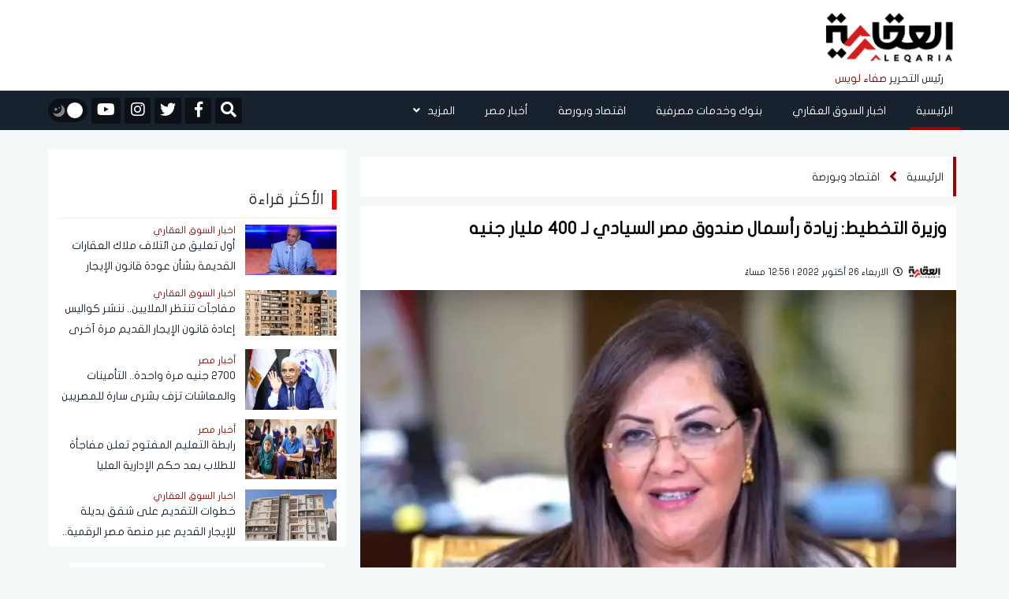

--- FILE ---
content_type: text/html; charset=UTF-8
request_url: https://aleqaria.com.eg/post/details/103287/%EF%BF%BD%EF%BF%BD%EF%BF%BD%EF%BF%BD%EF%BF%BD%EF%BF%BD%EF%BF%BD%EF%BF%BD%EF%BF%BD%EF%BF%BD-%EF%BF%BD%EF%BF%BD%EF%BF%BD%EF%BF%BD%EF%BF%BD%EF%BF%BD-%EF%BF%BD%EF%BF%BD%EF%BF%BD%EF%BF%BD%EF%BF%BD%EF%BF%BD%EF%BF%BD%EF%BF%BD%EF%BF%BD%EF%BF%BD%EF%BF%BD%EF%BF%BD%EF%BF%BD%EF%BF%BD-81804
body_size: 17445
content:
<!doctype html>
<!--[if IE 7 ]>
<html lang="ar" class="ie7"> <![endif]-->
<!--[if IE 8 ]>
<html lang="ar" class="ie8"> <![endif]-->
<!--[if IE 9 ]>
<html lang="ar" class="ie9"> <![endif]-->
<!--[if (gt IE 9)|!(IE)]><!-->
<html lang="ar">
<head>
    <meta charset="utf-8">
    <meta http-equiv="X-UA-Compatible" content="IE=edge">
    <meta name="viewport" content="width=device-width, initial-scale=1">
    <title>وزيرة التخطيط: زيادة رأسمال صندوق مصر السيادي لـ 400 مليار جنيه</title>

    <meta name="keywords" content="">
    <meta name="description" content="قالت وزير التخطيط والتنمية الاقتصادية المصرية هالة السعيد، اليوم الأربعاء، إنه تمت زيادة رأسمال صندوق مصر السيادي">
    <meta property="og:title" content="وزيرة التخطيط: زيادة رأسمال صندوق مصر السيادي لـ 400 مليار جنيه" />
    <meta property="og:description" content="قالت وزير التخطيط والتنمية الاقتصادية المصرية هالة السعيد، اليوم الأربعاء، إنه تمت زيادة رأسمال صندوق مصر السيادي" />
    <meta property="og:image" content="https://i2.wp.com/aleqaria.com.eG/images/2022/07/وزيرة-التخطيط-تشارك-في-مراسم-افتتاح-المحاكمة-الصورية-الأفريقية-لحقوق-الإنسان-1658839822-0.jpg?resize=920%2C550&amp;ssl=1" />
    <meta name='twitter:app:country' content='EG'>
    <meta name="twitter:card" content="summary" />
    <meta name="twitter:site" content="@aleqarian" />
    <meta name="twitter:creator" content="@aleqarian" />
    <meta name="twitter:title" content="وزيرة التخطيط: زيادة رأسمال صندوق مصر السيادي لـ 400 مليار جنيه" />
    <meta name="twitter:url" content="https://aleqaria.com.eg/post/details/103287/صندوق-مصر-السيادي-81804" />
    <meta name="twitter:description" id="TwitterDesc" content="قالت وزير التخطيط والتنمية الاقتصادية المصرية هالة السعيد، اليوم الأربعاء، إنه تمت زيادة رأسمال صندوق مصر السيادي" />
    <meta name="twitter:image" id="TwitterImg" content="https://i2.wp.com/aleqaria.com.eG/images/2022/07/وزيرة-التخطيط-تشارك-في-مراسم-افتتاح-المحاكمة-الصورية-الأفريقية-لحقوق-الإنسان-1658839822-0.jpg?resize=920%2C550&amp;ssl=1" />
    <link rel="stylesheet" href="/assets/css/bootstrap.min.css?v=1" />
    <link rel="stylesheet" href="/assets/css/fontawesome.min.css" />
    <link rel="stylesheet" href="/assets/plugins/hover/css/hover-min.css">
    <link rel="stylesheet" href="/assets/css/style.css?v=5" />
    <link rel="preload" href="/assets/css/style.css?v=5" as="style" />
    <link rel="preload" href="/assets/plugins/hover/css/hover-min.css" as="style" />
    <link rel="preload" href="/assets/css/fontawesome.min.css" as="style" />
    <link rel="preload" href="/assets/css/bootstrap.min.css?v=1" as="style" />
    <link rel="apple-touch-icon" sizes="57x57" href="/apple-icon-57x57.png">
    <link rel="apple-touch-icon" sizes="60x60" href="/apple-icon-60x60.png">
    <link rel="apple-touch-icon" sizes="72x72" href="/apple-icon-72x72.png">
    <link rel="apple-touch-icon" sizes="76x76" href="/apple-icon-76x76.png">
    <link rel="apple-touch-icon" sizes="114x114" href="/apple-icon-114x114.png">
    <link rel="apple-touch-icon" sizes="120x120" href="/apple-icon-120x120.png">
    <link rel="apple-touch-icon" sizes="144x144" href="/apple-icon-144x144.png">
    <link rel="apple-touch-icon" sizes="152x152" href="/apple-icon-152x152.png">
    <link rel="apple-touch-icon" sizes="180x180" href="/apple-icon-180x180.png">
    <link rel="icon" type="image/png" sizes="192x192"  href="/android-icon-192x192.png">
    <link rel="icon" type="image/png" sizes="32x32" href="/favicon-32x32.png">
    <link rel="icon" type="image/png" sizes="96x96" href="/favicon-96x96.png">
    <link rel="icon" type="image/png" sizes="16x16" href="/favicon-16x16.png">
    <link rel="manifest" href="/manifest.json">
    <script async src="https://cdn.wavepush.com/1650599941/script.js"></script>
    <meta name="msapplication-TileColor" content="#ffffff">
    <meta name="msapplication-TileImage" content="/ms-icon-144x144.png">
    <meta name="theme-color" content="#ffffff">
    <script type="application/ld+json">
    {
      "@context": "https://schema.org",
      "@type": "Organization",
      "url": "https://aleqaria.com.eg",
      "logo": "https://aleqaria.com.eg/assets/logo.png"
    }
    </script>
    <!--  Google adsense    -->
    <meta name="google-adsense-account" content="ca-pub-2217078737451028" />

    <!-- Global site tag (gtag.js) - Google Analytics -->
    <script async src="https://www.googletagmanager.com/gtag/js?id=UA-138080624-1"></script>
    <script>
        window.dataLayer = window.dataLayer || [];
        function gtag(){dataLayer.push(arguments);}
        gtag('js', new Date());
        gtag('config', 'UA-138080624-1');
    </script>
    <!-- adsense 16-2-2025 -->
    <script async src="https://pagead2.googlesyndication.com/pagead/js/adsbygoogle.js?client=ca-pub-1397375619463898"
    crossorigin="anonymous"></script>
        <!-- start admanger 13-4-2025 -->
    <script async src="https://securepubads.g.doubleclick.net/tag/js/gpt.js"></script>
<script>
  window.googletag = window.googletag || {cmd: []};
  googletag.cmd.push(function() {
    googletag.defineSlot('/22066595709/2025_inner_5', [[300, 600], [300, 250], [250, 250], [200, 200], [320, 480]], 'div-gpt-ad-1744559261825-0').addService(googletag.pubads());
    googletag.pubads().enableSingleRequest();
    googletag.pubads().collapseEmptyDivs();
    googletag.enableServices();
  });
</script>
<script async src="https://securepubads.g.doubleclick.net/tag/js/gpt.js"></script>
<script>
  window.googletag = window.googletag || {cmd: []};
  googletag.cmd.push(function() {
    googletag.defineSlot('/22066595709/2025_inner_1', [[250, 250], [200, 200], [300, 250]], 'div-gpt-ad-1744561449955-0').addService(googletag.pubads());
    googletag.pubads().enableSingleRequest();
    googletag.pubads().collapseEmptyDivs();
    googletag.enableServices();
  });
</script>
<script async src="https://securepubads.g.doubleclick.net/tag/js/gpt.js"></script>
<script>
  window.googletag = window.googletag || {cmd: []};
  googletag.cmd.push(function() {
    googletag.defineSlot('/22066595709/2025_inner_2', [[250, 250], [200, 200], [300, 250]], 'div-gpt-ad-1744562754487-0').addService(googletag.pubads());
    googletag.pubads().enableSingleRequest();
    googletag.pubads().collapseEmptyDivs();
    googletag.enableServices();
  });
</script>
<script async src="https://securepubads.g.doubleclick.net/tag/js/gpt.js"></script>
<script>
  window.googletag = window.googletag || {cmd: []};
  googletag.cmd.push(function() {
    googletag.defineSlot('/22066595709/2025_inner_3', [[200, 200], [250, 250], [300, 250]], 'div-gpt-ad-1744562813674-0').addService(googletag.pubads());
    googletag.pubads().enableSingleRequest();
    googletag.pubads().collapseEmptyDivs();
    googletag.enableServices();
  });
</script>
<script async src="https://securepubads.g.doubleclick.net/tag/js/gpt.js"></script>
<script>
  window.googletag = window.googletag || {cmd: []};
  googletag.cmd.push(function() {
    googletag.defineSlot('/22066595709/2025_inner_4', [[250, 250], [300, 250], [200, 200]], 'div-gpt-ad-1744562862447-0').addService(googletag.pubads());
    googletag.pubads().enableSingleRequest();
    googletag.pubads().collapseEmptyDivs();
    googletag.enableServices();
  });
</script>
    <!-- end admanger 13-4-2025 -->
    <style>
     img.lazy{width:100%;display:block}.article-read{display:none!important}.ticker-container{height:60px;width:100%;text-align:center;position:relative;overflow:hidden;color:#fff;font-size:1.1em;margin-bottom:15px}.ticker-container ul{list-style:none;padding:0;height:auto}.ticker-container ul li{overflow:hidden;position:absolute;z-index:0;display:inline;min-width:100%;right:0;height:50%;transition:0.25s ease-in-out;padding:5px 0}.ticker-container ul li.ticker-active{top:30px}.ticker-container ul li.not-active{top:60px}.ticker-container ul li.remove{top:0}.sticky-notify{height:70px;border-right:6px solid #009ba3}@media (max-width:767px){.sticky-notify{height:70px;border-right:6px solid #009ba3}#news-bar{width:83%;height:100%;margin:0 auto;font-family:"Montserrat-Regular",sans-serif;font-size:16px;color:#fff;display:flex;align-items:center;float:right}.ticker-container{height:60px;text-align:right}.ticker-container ul{height:100%}.ticker-container ul li{height:100%;right:20px}.ticker-container ul li a{font-size:14px;line-height:20px}.ticker-container ul li.ticker-active{top:20px}.ticker-container ul li.not-active{top:60px}.ticker-container ul li.remove{top:-60px}.ticker-container ul li.ticker-active{top:0}}@media (min-width:768px){.ticker-container{margin-bottom:10px}.ticker-container ul li.ticker-active{top:10px}}@media (min-width:992px){.ticker-container{margin-bottom:20px}.ticker-container ul li.ticker-active{top:10px}}@media (min-width:1024px){.ticker-container{margin-bottom:20px}.ticker-container ul li.ticker-active{top:10px}}.slick-slide{margin:0 20px}.slick-slide img{width:100%;border-radius:3px}.slick-list{position:relative;display:block;overflow:hidden;margin:0;padding:0;margin-top:10px}.slick-list:focus{outline:none}.slick-list.dragging{cursor:pointer;cursor:hand}.slick-slider .slick-track,.slick-slider .slick-list{-webkit-transform:translate3d(0,0,0);-moz-transform:translate3d(0,0,0);-ms-transform:translate3d(0,0,0);-o-transform:translate3d(0,0,0);transform:translate3d(0,0,0)}.slick-track{position:relative;top:0;left:0;display:block}.slick-track:before,.slick-track:after{display:table;content:""}.slick-track:after{clear:both}.slick-loading .slick-track{visibility:hidden}.slick-slide{display:none;float:left;height:100%;min-height:1px;margin-right:5px;margin-left:5px}[dir="rtl"] .slick-slide{float:right}.slick-slide img{display:block}.slick-slide.slick-loading img{display:none}.slick-slide.dragging img{pointer-events:none}.slick-initialized .slick-slide{display:block}.slick-loading .slick-slide{visibility:hidden}.slick-vertical .slick-slide{display:block;height:auto;border:1px solid #fff0}.slick-arrow.slick-hidden{display:none}.video-slider{margin-top:10px}#video-slider{margin-top:10px;padding-bottom:10px;background-color:#33363a}#video-slider .main-title h2{color:#fff}.right-main-arow,.left-main-arow{position:absolute;top:50%;z-index:9;width:30px;height:30px;background-color:#960500;text-align:center;color:#fff;border-radius:50%}.right-main-arow:hover,.left-main-arow:hover{opacity:.8;transition:0.5s}.right-main-arow{right:25px}.left-main-arow{left:25px}@media (min-width:768px){.small .col-md-8{margin-right:-10px!important;padding-left:0px!important}.small .article-image img{border-radius:0px!important}.small .article-content h3{font-family:"Montserrat-Regular",sans-serif;font-size:16px;color:#18222f;line-height:30px;margin-top:6px;overflow:hidden;min-height:60px;text-overflow:ellipsis;overflow:hidden;display:-webkit-box!important;-webkit-line-clamp:2;-webkit-box-orient:vertical;white-space:normal;text-shadow:2px 4px 4px #fff0}}.editor-text{background-color:#fff;height:185px;border-radius:3px;display:flex;justify-content:center;align-items:center;flex-direction:column}.editor-text img{display:block;width:25px;margin:0 auto}.editor-text span{font-family:"Montserrat-Regular",sans-serif;font-size:20px;color:#2d2626;line-height:26px;margin-top:6px;max-height:55px;overflow:hidden;padding:0 10px;text-align:center}.main-slider,.main-slider .slick-list{border-radius:3px}
    </style>
    

<link rel="canonical" href="https://aleqaria.com.eg/post/details/103287/صندوق-مصر-السيادي-81804" />

    <script type="application/ld+json">
    {
      "@context": "https://schema.org",
      "@type": "BreadcrumbList",
      "itemListElement": [{
        "@type": "ListItem",
        "position": 1,
        "name": "الجريدة العقارية",
        "item": "https://aleqaria.com.eg"
      },{
        "@type": "ListItem",
        "position": 2,
                "name": "اقتصاد وبورصة",
        "item": "https://aleqaria.com.eg/post/view/26/اقتصاد-وبورصة"
              },{
        "@type": "ListItem",
        "position": 3,
        "name": "وزيرة التخطيط: زيادة رأسمال صندوق مصر السيادي لـ 400 مليار جنيه"
      }]
    }
    </script>
    <script type="application/ld+json">
    {
      "@context": "https://schema.org",
      "@type": "NewsArticle",
      "mainEntityOfPage": {
        "@type": "WebPage",
        "@id": "https://aleqaria.com.eg/post/details/103287/صندوق-مصر-السيادي-81804"
      },
      "headline": "وزيرة التخطيط: زيادة رأسمال صندوق مصر السيادي لـ 400 مليار جنيه",
      "image": [
        "https://i2.wp.com/aleqaria.com.eG/images/2022/07/وزيرة-التخطيط-تشارك-في-مراسم-افتتاح-المحاكمة-الصورية-الأفريقية-لحقوق-الإنسان-1658839822-0.jpg?resize=750,500&amp;ssl=1"
       ],
"datePublished": "2022-10-26T12:56:44+02:00",
"dateModified": "2022-10-26T12:56:44+02:00",
      "author": {
        "@type": "Person",
                "name": "العقارية",
        "url": "https://aleqaria.com.eg/search/العقارية"
              },
       "publisher": {
        "@type": "Organization",
        "name": "الجريدة العقارية",
        "logo": {
          "@type": "ImageObject",
          "url": "https://aleqaria.com.eg/assets/logo.png"
        }
      }
    }
    </script>
    <script async src="https://securepubads.g.doubleclick.net/tag/js/gpt.js"></script>
            <script>
        window.googletag = window.googletag || {cmd: []};
        googletag.cmd.push(function() {
            googletag.defineSlot('/22066595709/Ext_after_trending_leader', [728, 90], 'div-gpt-ad-1650378717313-0').addService(googletag.pubads());
            googletag.defineSlot('/22066595709/LeaderBoard_728*90', [728, 90], 'div-gpt-ad-1650379594314-0').addService(googletag.pubads());
            googletag.defineSlot('/22066595709/Mob_Ext_Nav_320x50', [320, 50], 'div-gpt-ad-1650380150731-0').addService(googletag.pubads());
            googletag.defineSlot('/22066595709/External_Side_Right', [160, 600], 'div-gpt-ad-1650380435210-0').addService(googletag.pubads());
            googletag.defineSlot('/22066595709/External_Side_Left', [160, 600], 'div-gpt-ad-1650380542313-0').addService(googletag.pubads());
            googletag.defineSlot('/22066595709/100023', [250, 250], 'div-gpt-ad-1651750094730-0').addService(googletag.pubads());
            googletag.defineSlot('/22066595709/100027', [250, 250], 'div-gpt-ad-1651761932313-0').addService(googletag.pubads());
            googletag.defineSlot('/22066595709/100028', [250, 250], 'div-gpt-ad-1651762256826-0').addService(googletag.pubads());

            googletag.defineSlot('/22066595709/10004', [728, 90], 'div-gpt-ad-1650389572690-0').addService(googletag.pubads());
            googletag.defineSlot('/22066595709/10005', [728, 90], 'div-gpt-ad-1650391396316-0').addService(googletag.pubads());
            googletag.defineSlot('/22066595709/10006', [[300, 250], [250, 250], [728, 90]], 'div-gpt-ad-1650391595725-0').addService(googletag.pubads());
            googletag.defineSlot('/22066595709/10007', [[728, 90], [250, 250], [300, 250]], 'div-gpt-ad-1650391744507-0').addService(googletag.pubads());
            googletag.defineSlot('/22066595709/100025', [250, 250], 'div-gpt-ad-1651760440950-0').addService(googletag.pubads());
            googletag.pubads().enableSingleRequest();
            googletag.pubads().collapseEmptyDivs();
            googletag.enableServices();
        });
    </script>
            <style>
        #news-details .article-content {
            background-color: #ffffff;
            margin-top: 0px;
            padding: 0 12px 24px 12px;
            padding-top: 0px;
            font-family: "Montserrat-Regular", sans-serif;
            font-size: 16px;
            color: #303030 !important;
            line-height: 38px;
            padding-top: 24px;
            text-align: justify;
        }
        
        #news-details .article-news-details h1 {
            font-size: 22px;
            color: #000;
            line-height: 34px;
            font-weight: 700;

        }
        /* #news-details .article-news-details h1::before {
            border-right: 4px solid #25adb9;
        } */
        #news-details .article-content p {
            font-family: "Montserrat-Regular", sans-serif;
            font-size: 18px;
            color: #000 !important;
            line-height: 34px;
            padding-top: 15px;
            text-align: justify;
        }
        #news-details iframe{
            /* width: 100% !important; */
        }
        .caption{
            /*margin-top: -25px;*/
            position: relative;
            padding: 5px 10px;
            padding-top: 5px;
            padding-right: 10px;
            padding-bottom: 5px;
            padding-left: 10px;
            /*background-color: #00000085;*/
            height: 25px;
            font-family: montserrat-regular,sans-serif;
            font-size: 14px;
            /*color: #fff;*/
            text-align: center;
        }

        .article-content p a{
            font-size: 18px;
            color: #c90000 !important;
            font-weight: 700;
        }
        .breadcrumb-news nav ol {
            padding: 10px 12px 10px 3px !important;

        }
        .article-content img{
            width: 100% !important;
        }
    </style>
</head>
<body>
<header>
    <div class="container">
        <div class="row">
            <div class="col-md-2">
                <div id="widget-container">
                    <div id="logo">
                        <a href="https://aleqaria.com.eg" title="الجريدة العقارية">
                            <img src="/assets/logo.png" alt="الجريدة العقارية" class="logo_d">
                            <img src="/assets/logo_w.png" alt="الجريدة العقارية" class="logo_w">
                        </a>
                        <div class="editor-logo">
                            <span class="editor_">رئيس التحرير </span>
                            <span class="editor__">صفاء لويس </span>
                        </div>
                    </div>

                </div>
            </div>
            <div class="col-md-9">
                <div class="ads-top" style="display: flex; justify-content: center;">
                                    <!-- /22066595709/LeaderBoard_728*90 -->
                        <div id='div-gpt-ad-1650379594314-0' style='min-width: 728px; min-height: 90px;'>
                            <script>
                                googletag.cmd.push(function() { googletag.display('div-gpt-ad-1650379594314-0'); });
                            </script>
                        </div>
                                    </div>
            </div>
            <div class="col-md-1 pr-0">



            </div>
        </div>
    </div>
</header>

<nav class="navbar sticky-top navbar-expand-lg">
    <div class="collapse navbar-collapse" id="navbarSupportedContent">
        <div class="container">
            <!-- Start Right And Left Gutter Container -->
            <div class="gutter-container">
                                <div class="right-gutter">
                    <div id='div-gpt-ad-1650380435210-0' style='min-width: 160px; min-height: 600px;'>
                        <script>
                            googletag.cmd.push(function() { googletag.display('div-gpt-ad-1650380435210-0'); });
                        </script>
                    </div>
                </div>
                <div class="left-gutter">
                    <div id='div-gpt-ad-1650380542313-0' style='min-width: 160px; min-height: 600px;'>
                        <script>
                            googletag.cmd.push(function() { googletag.display('div-gpt-ad-1650380542313-0'); });
                        </script>
                    </div>

                </div>
                            </div>
            <!-- End Right And Left Gutter Container -->

            <div class="main-links">
                <style>
    .dropdown-menu {

        right: 0;
    }
</style>
<ul class="navbar-nav ml-auto pr-0">
    <li class="nav-item active">
        <a class="nav-link hvr-underline-from-right" href="https://aleqaria.com.eg" title="الرئيسية">الرئيسية</a>
    </li>
                        <li class="nav-item">
                <a class="nav-link hvr-underline-from-right" href="https://aleqaria.com.eg/post/view/1/اخبار-السوق-العقاري" title="اخبار السوق العقاري">اخبار السوق العقاري</a>
            </li>
                        <li class="nav-item">
                <a class="nav-link hvr-underline-from-right" href="https://aleqaria.com.eg/post/view/2/بنوك-وخدمات-مصرفية" title="بنوك وخدمات مصرفية">بنوك وخدمات مصرفية</a>
            </li>
                        <li class="nav-item">
                <a class="nav-link hvr-underline-from-right" href="https://aleqaria.com.eg/post/view/26/اقتصاد-وبورصة" title="اقتصاد وبورصة">اقتصاد وبورصة</a>
            </li>
                        <li class="nav-item">
                <a class="nav-link hvr-underline-from-right" href="https://aleqaria.com.eg/post/view/97/أخبار-مصر" title="أخبار مصر">أخبار مصر</a>
            </li>
             

    <li class="nav-item dropdown">
        <a class="nav-link dropdown-toggle hvr-underline-from-right" href="#" id="mixDropdown" role="button"
           data-toggle="dropdown" aria-haspopup="true" aria-expanded="false">المزيد <i class="fas fa-angle-down"></i>
        </a>
        <div class="dropdown-menu" aria-labelledby="mixDropdown">
                                                                                                            <a class="dropdown-item" href="https://aleqaria.com.eg/post/view/140/المصريين بالخارج" title="المصريين بالخارج">المصريين بالخارج</a>
                                        <a class="dropdown-item" href="https://aleqaria.com.eg/post/view/52/عالم-الطاقة" title="عالم الطاقة">عالم الطاقة</a>
                                        <a class="dropdown-item" href="https://aleqaria.com.eg/post/view/136/اتصالات-وتكنولوجيا" title="اتصالات وتكنولوجيا">اتصالات وتكنولوجيا</a>
                                        <a class="dropdown-item" href="https://aleqaria.com.eg/post/view/139/نقل-وموانئ" title="نقل وموانئ">نقل وموانئ</a>
                                        <a class="dropdown-item" href="https://aleqaria.com.eg/post/view/138/خدمات" title="خدمات">خدمات</a>
                                        <a class="dropdown-item" href="https://aleqaria.com.eg/post/view/98/منوعات" title="منوعات">منوعات</a>
                                        <a class="dropdown-item" href="https://aleqaria.com.eg/post/view/133/عالم" title="عالم">عالم</a>
                                        <a class="dropdown-item" href="https://aleqaria.com.eg/post/view/48/الجريدة-العقارية" title="الجريدة العقارية">الجريدة العقارية</a>
                                        <a class="dropdown-item" href="https://aleqaria.com.eg/post/view/49/المجلة-العقارية" title="المجلة العقارية">المجلة العقارية</a>
                                        <a class="dropdown-item" href="https://aleqaria.com.eg/post/view/4/كبار-المستثمرين" title="كبار المستثمرين">كبار المستثمرين</a>
                                        <a class="dropdown-item" href="https://aleqaria.com.eg/post/view/95/حوارات" title="حوارات">حوارات</a>
                                        <a class="dropdown-item" href="https://aleqaria.com.eg/post/view/141/إنفوجرافيك" title="إنفوجرافيك">إنفوجرافيك</a>
                                        <a class="dropdown-item" href="https://aleqaria.com.eg/post/view/142/بقلم رئيس التحرير" title="بقلم رئيس التحرير">بقلم رئيس التحرير</a>
                </div>
    </li>
</ul>            </div>

            <div class="my-2 my-lg-0">
                <div class="special-link">
                    <ul>
                        <li>
                            <div>
                                <form class="navbar-form navbar-right navbar-form-search" role="search">
                                    <a href="#search" class="btn-default" id="nav-search-button"  aria-label="Open search">
                                        <i id="search-btn" class="fa fa-search"></i>
                                    </a>
                                    <div class="search-form-container hdn" id="search-input-container">
                                        <div class="search-input-group">
                                            <button type="button" id="hide-search-input-container"  aria-label="Toggle search">
                                                <i id="search-btn" class="fa fa-search"></i>
                                            </button>

                                            <div class="form-group">
                                                <input type="text" class="form-control" placeholder="ابحث هنا">
                                            </div>
                                        </div>
                                    </div>


                                </form>
                            </div>
                        </li>

                                                    <li>
                                <a href="https://www.facebook.com/AleqariaEG" title="facebook" rel="nofollow" target="_blank">
                                    <div>
                                        <i class="fab fa-facebook-f"></i>
                                    </div>
                                </a>
                            </li>
                                                                            <li>
                                <a href="https://twitter.com/AleqariaEG" title="twitter" rel="nofollow" target="_blank">
                                    <div>
                                        <i class="fab fa-twitter"></i>
                                    </div>
                                </a>
                            </li>
                                                                            <li>
                                <a href="https://www.instagram.com/aleqariaeg/" title="instagram" rel="nofollow" target="_blank">
                                    <div>
                                        <i class="fab fa-instagram"></i>
                                    </div>
                                </a>
                            </li>
                                                                            <li>
                                <a href="https://www.youtube.com/channel/UCSqMpvRNkWR8M74Ociqut9g" title="youtube" rel="nofollow" target="_blank">
                                    <div>
                                        <i class="fab fa-youtube"></i>
                                    </div>
                                </a>
                            </li>
                        
                        <li>
                            <div id="dark-mode">
                                <button id="dark-mode-toggle" class="dark-mode-toggle" aria-label="تبديل الوضع الليلي">
                                    <div class="tumbler__wrapper">
                                        <div class="tumbler"></div>
                                        <svg version="1.1" id="Capa_1" xmlns="http://www.w3.org/2000/svg"
                                             xmlns:xlink="http://www.w3.org/1999/xlink" x="0px" y="0px" viewBox="0 0 60 60"
                                             style="enable-background:new 0 0 60 60;" xml:space="preserve">
                    <g>
                        <path style="fill:#F0C419;"
                              d="M30,0c-0.552,0-1,0.448-1,1v6c0,0.552,0.448,1,1,1s1-0.448,1-1V1C31,0.448,30.552,0,30,0z" />
                        <path style="fill:#F0C419;"
                              d="M30,52c-0.552,0-1,0.448-1,1v6c0,0.552,0.448,1,1,1s1-0.448,1-1v-6C31,52.448,30.552,52,30,52z" />
                        <path style="fill:#F0C419;"
                              d="M59,29h-6c-0.552,0-1,0.448-1,1s0.448,1,1,1h6c0.552,0,1-0.448,1-1S59.552,29,59,29z" />
                        <path style="fill:#F0C419;"
                              d="M8,30c0-0.552-0.448-1-1-1H1c-0.552,0-1,0.448-1,1s0.448,1,1,1h6C7.552,31,8,30.552,8,30z" />
                        <path style="fill:#F0C419;"
                              d="M46.264,14.736c0.256,0,0.512-0.098,0.707-0.293l5.736-5.736c0.391-0.391,0.391-1.023,0-1.414
                  s-1.023-0.391-1.414,0l-5.736,5.736c-0.391,0.391-0.391,1.023,0,1.414C45.752,14.639,46.008,14.736,46.264,14.736z" />
                        <path style="fill:#F0C419;" d="M13.029,45.557l-5.736,5.736c-0.391,0.391-0.391,1.023,0,1.414C7.488,52.902,7.744,53,8,53
                  s0.512-0.098,0.707-0.293l5.736-5.736c0.391-0.391,0.391-1.023,0-1.414S13.42,45.166,13.029,45.557z" />
                        <path style="fill:#F0C419;"
                              d="M46.971,45.557c-0.391-0.391-1.023-0.391-1.414,0s-0.391,1.023,0,1.414l5.736,5.736
                  C51.488,52.902,51.744,53,52,53s0.512-0.098,0.707-0.293c0.391-0.391,0.391-1.023,0-1.414L46.971,45.557z" />
                        <path style="fill:#F0C419;"
                              d="M8.707,7.293c-0.391-0.391-1.023-0.391-1.414,0s-0.391,1.023,0,1.414l5.736,5.736
                  c0.195,0.195,0.451,0.293,0.707,0.293s0.512-0.098,0.707-0.293c0.391-0.391,0.391-1.023,0-1.414L8.707,7.293z" />
                        <path style="fill:#F0C419;"
                              d="M50.251,21.404c0.162,0.381,0.532,0.61,0.921,0.61c0.13,0,0.263-0.026,0.39-0.08l2.762-1.172
                  c0.508-0.216,0.746-0.803,0.53-1.311s-0.804-0.746-1.311-0.53l-2.762,1.172C50.272,20.309,50.035,20.896,50.251,21.404z" />
                        <path style="fill:#F0C419;" d="M9.749,38.596c-0.216-0.508-0.803-0.746-1.311-0.53l-2.762,1.172
                  c-0.508,0.216-0.746,0.803-0.53,1.311c0.162,0.381,0.532,0.61,0.921,0.61c0.13,0,0.263-0.026,0.39-0.08l2.762-1.172
                  C9.728,39.691,9.965,39.104,9.749,38.596z" />
                        <path style="fill:#F0C419;" d="M54.481,38.813L51.7,37.688c-0.511-0.207-1.095,0.041-1.302,0.553
                  c-0.207,0.512,0.041,1.095,0.553,1.302l2.782,1.124c0.123,0.049,0.25,0.073,0.374,0.073c0.396,0,0.771-0.236,0.928-0.626
                  C55.241,39.603,54.994,39.02,54.481,38.813z" />
                        <path style="fill:#F0C419;"
                              d="M5.519,21.188L8.3,22.312c0.123,0.049,0.25,0.073,0.374,0.073c0.396,0,0.771-0.236,0.928-0.626
                  c0.207-0.512-0.041-1.095-0.553-1.302l-2.782-1.124c-0.513-0.207-1.095,0.04-1.302,0.553C4.759,20.397,5.006,20.98,5.519,21.188z" />
                        <path style="fill:#F0C419;"
                              d="M39.907,50.781c-0.216-0.508-0.803-0.745-1.311-0.53c-0.508,0.216-0.746,0.803-0.53,1.311
                  l1.172,2.762c0.162,0.381,0.532,0.61,0.921,0.61c0.13,0,0.263-0.026,0.39-0.08c0.508-0.216,0.746-0.803,0.53-1.311L39.907,50.781z" />
                        <path style="fill:#F0C419;"
                              d="M21.014,9.829c0.13,0,0.263-0.026,0.39-0.08c0.508-0.216,0.746-0.803,0.53-1.311l-1.172-2.762
                  c-0.215-0.509-0.802-0.747-1.311-0.53c-0.508,0.216-0.746,0.803-0.53,1.311l1.172,2.762C20.254,9.6,20.625,9.829,21.014,9.829z" />
                        <path style="fill:#F0C419;" d="M21.759,50.398c-0.511-0.205-1.095,0.04-1.302,0.553l-1.124,2.782
                  c-0.207,0.512,0.041,1.095,0.553,1.302c0.123,0.049,0.25,0.073,0.374,0.073c0.396,0,0.771-0.236,0.928-0.626l1.124-2.782
                  C22.519,51.188,22.271,50.605,21.759,50.398z" />
                        <path style="fill:#F0C419;"
                              d="M38.615,9.675c0.396,0,0.771-0.236,0.928-0.626l1.124-2.782c0.207-0.512-0.041-1.095-0.553-1.302
                  c-0.511-0.207-1.095,0.041-1.302,0.553L37.688,8.3c-0.207,0.512,0.041,1.095,0.553,1.302C38.364,9.651,38.491,9.675,38.615,9.675z" />
                    </g>
                                            <circle style="fill:#F0C419;" cx="30" cy="30" r="20" />
                                            <circle style="fill:#EDE21B;" cx="30" cy="30" r="15" />
                  </svg>
                  <svg version="1.1" id="Capa_1" xmlns="http://www.w3.org/2000/svg"
                       xmlns:xlink="http://www.w3.org/1999/xlink" x="0px" y="0px" viewBox="0 0 499.712 499.712"
                       style="enable-background:new 0 0 499.712 499.712;" xml:space="preserve">
                    <path style="fill:#848080;" d="M146.88,375.528c126.272,0,228.624-102.368,228.624-228.64c0-55.952-20.16-107.136-53.52-146.88
                C425.056,33.096,499.696,129.64,499.696,243.704c0,141.392-114.608,256-256,256c-114.064,0-210.608-74.64-243.696-177.712
                C39.744,355.368,90.944,375.528,146.88,375.528z" />
                      <path style="fill:#848080;" d="M401.92,42.776c34.24,43.504,54.816,98.272,54.816,157.952c0,141.392-114.608,256-256,256
                c-59.68,0-114.448-20.576-157.952-54.816c46.848,59.472,119.344,97.792,200.928,97.792c141.392,0,256-114.608,256-256
                C499.712,162.12,461.392,89.64,401.92,42.776z" />
                      <g>
                          <polygon style="fill:#848080;" points="128.128,99.944 154.496,153.4 213.472,161.96 170.8,203.56 180.864,262.296
                  128.128,234.568 75.376,262.296 85.44,203.56 42.768,161.96 101.744,153.4 	" />
                          <polygon style="fill:#848080;" points="276.864,82.84 290.528,110.552 321.104,114.984 298.976,136.552 304.208,166.984
                  276.864,152.616 249.52,166.984 254.752,136.552 232.624,114.984 263.2,110.552 	" />
                  </svg>
                                    </div>
                                </button>
                            </div>
                        </li>

                    </ul>
                </div>
            </div>
        </div>
    </div>
</nav>

<!-- Start Mobile Navigation & Search -->
<nav id="mobile-navigation">
    <div class="container">
        <div class="row">
            <div class="col-2">
                <div class="mobile-trigger">
                    <button type="button" class="sidebarCollapse" aria-label="Toggle sidebar">
                        <i class="fas fa-bars"></i>
                    </button>
                </div>
            </div>

            <div class="col-8">
                <div class="mobile-logo">
                    <a href="https://aleqaria.com.eg" title="الجريدة العقارية">
                        <img src="/assets/logo.png" alt="الجريدة العقارية">
                        <div class="mobile-editor-logo">
                            <span style="color: #353538;">رئيس التحرير</span>
                            <span style="color:rgb(156, 13, 13);">صفاء لويس </span>
                        </div>
                    </a>

                </div>
            </div>

            <div class="col-2">
                <div class="mobile-search">
                    <ul class="nav navbar-nav navbar-right">
                        <li>
                            <a href="#search"  aria-label="فتح البحث">
                                <i id="search-btn" class="fa fa-search"></i>
                            </a>
                        </li>
                    </ul>
                </div>
            </div>
        </div>
    </div>
</nav>


<!-- Search -->
<div id="search">
    <button type="button" class="close" aria-label="إغلاق">
    &times;</button>
    <form>
        <input type="search"  name="keyword" value="" id="dt_keyword" placeholder="ابحث هنا" />
        <button type="button" id="dt_submit" class="btn btn-primary"  aria-label="Toggle search">ابحث</button>
    </form>
</div>

<!-- Sidebar -->
<div id="sidebar">
    <div class="page-wrapper chiller-theme">
        <div class="sidebar-wrapper">
            <div class="sidebar-content">
                <div class="sidebar-menu">
                    <style>
    .single a{
        font-size: 14px!important;
        padding-right: 30px;
    }
</style>
<div class="mobile-features">
              <div class="features-container">
                <div id="dark-mode">
                  <button id="dark-mode-toggle-mobile" class="dark-mode-toggle"  aria-label="تبديل الوضع الليلي">
                    <div class="tumbler__wrapperMobile">
                      <div class="tumblerMobile"></div>
                      <xml version="1.0" encoding="iso-8859-1">
                      <svg version="1.1" id="Capa_1" xmlns="http://www.w3.org/2000/svg"
                        xmlns:xlink="http://www.w3.org/1999/xlink" x="0px" y="0px" viewBox="0 0 60 60"
                        style="enable-background:new 0 0 60 60;" xml:space="preserve">
                        <g>
                          <path style="fill:#F0C419;"
                            d="M30,0c-0.552,0-1,0.448-1,1v6c0,0.552,0.448,1,1,1s1-0.448,1-1V1C31,0.448,30.552,0,30,0z" />
                          <path style="fill:#F0C419;"
                            d="M30,52c-0.552,0-1,0.448-1,1v6c0,0.552,0.448,1,1,1s1-0.448,1-1v-6C31,52.448,30.552,52,30,52z" />
                          <path style="fill:#F0C419;"
                            d="M59,29h-6c-0.552,0-1,0.448-1,1s0.448,1,1,1h6c0.552,0,1-0.448,1-1S59.552,29,59,29z" />
                          <path style="fill:#F0C419;"
                            d="M8,30c0-0.552-0.448-1-1-1H1c-0.552,0-1,0.448-1,1s0.448,1,1,1h6C7.552,31,8,30.552,8,30z" />
                          <path style="fill:#F0C419;"
                            d="M46.264,14.736c0.256,0,0.512-0.098,0.707-0.293l5.736-5.736c0.391-0.391,0.391-1.023,0-1.414
                      s-1.023-0.391-1.414,0l-5.736,5.736c-0.391,0.391-0.391,1.023,0,1.414C45.752,14.639,46.008,14.736,46.264,14.736z" />
                          <path style="fill:#F0C419;"
                            d="M13.029,45.557l-5.736,5.736c-0.391,0.391-0.391,1.023,0,1.414C7.488,52.902,7.744,53,8,53
                      s0.512-0.098,0.707-0.293l5.736-5.736c0.391-0.391,0.391-1.023,0-1.414S13.42,45.166,13.029,45.557z" />
                          <path style="fill:#F0C419;"
                            d="M46.971,45.557c-0.391-0.391-1.023-0.391-1.414,0s-0.391,1.023,0,1.414l5.736,5.736
                      C51.488,52.902,51.744,53,52,53s0.512-0.098,0.707-0.293c0.391-0.391,0.391-1.023,0-1.414L46.971,45.557z" />
                          <path style="fill:#F0C419;"
                            d="M8.707,7.293c-0.391-0.391-1.023-0.391-1.414,0s-0.391,1.023,0,1.414l5.736,5.736
                      c0.195,0.195,0.451,0.293,0.707,0.293s0.512-0.098,0.707-0.293c0.391-0.391,0.391-1.023,0-1.414L8.707,7.293z" />
                          <path style="fill:#F0C419;"
                            d="M50.251,21.404c0.162,0.381,0.532,0.61,0.921,0.61c0.13,0,0.263-0.026,0.39-0.08l2.762-1.172
                      c0.508-0.216,0.746-0.803,0.53-1.311s-0.804-0.746-1.311-0.53l-2.762,1.172C50.272,20.309,50.035,20.896,50.251,21.404z" />
                          <path style="fill:#F0C419;" d="M9.749,38.596c-0.216-0.508-0.803-0.746-1.311-0.53l-2.762,1.172
                      c-0.508,0.216-0.746,0.803-0.53,1.311c0.162,0.381,0.532,0.61,0.921,0.61c0.13,0,0.263-0.026,0.39-0.08l2.762-1.172
                      C9.728,39.691,9.965,39.104,9.749,38.596z" />
                          <path style="fill:#F0C419;" d="M54.481,38.813L51.7,37.688c-0.511-0.207-1.095,0.041-1.302,0.553
                      c-0.207,0.512,0.041,1.095,0.553,1.302l2.782,1.124c0.123,0.049,0.25,0.073,0.374,0.073c0.396,0,0.771-0.236,0.928-0.626
                      C55.241,39.603,54.994,39.02,54.481,38.813z" />
                          <path style="fill:#F0C419;"
                            d="M5.519,21.188L8.3,22.312c0.123,0.049,0.25,0.073,0.374,0.073c0.396,0,0.771-0.236,0.928-0.626
                      c0.207-0.512-0.041-1.095-0.553-1.302l-2.782-1.124c-0.513-0.207-1.095,0.04-1.302,0.553C4.759,20.397,5.006,20.98,5.519,21.188z" />
                          <path style="fill:#F0C419;"
                            d="M39.907,50.781c-0.216-0.508-0.803-0.745-1.311-0.53c-0.508,0.216-0.746,0.803-0.53,1.311
                      l1.172,2.762c0.162,0.381,0.532,0.61,0.921,0.61c0.13,0,0.263-0.026,0.39-0.08c0.508-0.216,0.746-0.803,0.53-1.311L39.907,50.781z" />
                          <path style="fill:#F0C419;"
                            d="M21.014,9.829c0.13,0,0.263-0.026,0.39-0.08c0.508-0.216,0.746-0.803,0.53-1.311l-1.172-2.762
                      c-0.215-0.509-0.802-0.747-1.311-0.53c-0.508,0.216-0.746,0.803-0.53,1.311l1.172,2.762C20.254,9.6,20.625,9.829,21.014,9.829z" />
                          <path style="fill:#F0C419;" d="M21.759,50.398c-0.511-0.205-1.095,0.04-1.302,0.553l-1.124,2.782
                      c-0.207,0.512,0.041,1.095,0.553,1.302c0.123,0.049,0.25,0.073,0.374,0.073c0.396,0,0.771-0.236,0.928-0.626l1.124-2.782
                      C22.519,51.188,22.271,50.605,21.759,50.398z" />
                          <path style="fill:#F0C419;"
                            d="M38.615,9.675c0.396,0,0.771-0.236,0.928-0.626l1.124-2.782c0.207-0.512-0.041-1.095-0.553-1.302
                      c-0.511-0.207-1.095,0.041-1.302,0.553L37.688,8.3c-0.207,0.512,0.041,1.095,0.553,1.302C38.364,9.651,38.491,9.675,38.615,9.675z" />
                        </g>
                        <circle style="fill:#F0C419;" cx="30" cy="30" r="20" />
                        <circle style="fill:#EDE21B;" cx="30" cy="30" r="15" />
                      </svg>
                      <svg version="1.1" id="Capa_1" xmlns="http://www.w3.org/2000/svg"
                        xmlns:xlink="http://www.w3.org/1999/xlink" x="0px" y="0px" viewBox="0 0 499.712 499.712"
                        style="enable-background:new 0 0 499.712 499.712;" xml:space="preserve">
                        <path style="fill:#848080;" d="M146.88,375.528c126.272,0,228.624-102.368,228.624-228.64c0-55.952-20.16-107.136-53.52-146.88
                    C425.056,33.096,499.696,129.64,499.696,243.704c0,141.392-114.608,256-256,256c-114.064,0-210.608-74.64-243.696-177.712
                    C39.744,355.368,90.944,375.528,146.88,375.528z" />
                        <path style="fill:#848080;" d="M401.92,42.776c34.24,43.504,54.816,98.272,54.816,157.952c0,141.392-114.608,256-256,256
                    c-59.68,0-114.448-20.576-157.952-54.816c46.848,59.472,119.344,97.792,200.928,97.792c141.392,0,256-114.608,256-256
                    C499.712,162.12,461.392,89.64,401.92,42.776z" />
                        <g>
                          <polygon style="fill:#848080;" points="128.128,99.944 154.496,153.4 213.472,161.96 170.8,203.56 180.864,262.296 
                      128.128,234.568 75.376,262.296 85.44,203.56 42.768,161.96 101.744,153.4 	" />
                          <polygon style="fill:#848080;" points="276.864,82.84 290.528,110.552 321.104,114.984 298.976,136.552 304.208,166.984 
                      276.864,152.616 249.52,166.984 254.752,136.552 232.624,114.984 263.2,110.552 	" />
                      </svg>
                    </div>
                  </button>
                </div>
              </div>
            </div>
            
<ul>
    <li class="sidebar-dropdown ">
        <a  href="https://aleqaria.com.eg" title="الرئيسية"><span>الرئيسية</span></a>
    </li>
            <li class="sidebar-dropdown dropdown">
            <a class="dropdown-item" href="https://aleqaria.com.eg/post/view/1/اخبار-السوق-العقاري" title="اخبار السوق العقاري"><span>اخبار السوق العقاري</span></a>
            
        </li>

            <li class="sidebar-dropdown dropdown">
            <a class="dropdown-item" href="https://aleqaria.com.eg/post/view/2/بنوك-وخدمات-مصرفية" title="بنوك وخدمات مصرفية"><span>بنوك وخدمات مصرفية</span></a>
            
        </li>

            <li class="sidebar-dropdown dropdown">
            <a class="dropdown-item" href="https://aleqaria.com.eg/post/view/26/اقتصاد-وبورصة" title="اقتصاد وبورصة"><span>اقتصاد وبورصة</span></a>
            
        </li>

            <li class="sidebar-dropdown dropdown">
            <a class="dropdown-item" href="https://aleqaria.com.eg/post/view/97/أخبار-مصر" title="أخبار مصر"><span>أخبار مصر</span></a>
            
        </li>

            <li class="sidebar-dropdown dropdown">
            <a class="dropdown-item" href="https://aleqaria.com.eg/post/view/140/المصريين بالخارج" title="المصريين بالخارج"><span>المصريين بالخارج</span></a>
            
        </li>

            <li class="sidebar-dropdown dropdown">
            <a class="dropdown-item" href="https://aleqaria.com.eg/post/view/52/عالم-الطاقة" title="عالم الطاقة"><span>عالم الطاقة</span></a>
            
        </li>

            <li class="sidebar-dropdown dropdown">
            <a class="dropdown-item" href="https://aleqaria.com.eg/post/view/136/اتصالات-وتكنولوجيا" title="اتصالات وتكنولوجيا"><span>اتصالات وتكنولوجيا</span></a>
            
        </li>

            <li class="sidebar-dropdown dropdown">
            <a class="dropdown-item" href="https://aleqaria.com.eg/post/view/139/نقل-وموانئ" title="نقل وموانئ"><span>نقل وموانئ</span></a>
            
        </li>

            <li class="sidebar-dropdown dropdown">
            <a class="dropdown-item" href="https://aleqaria.com.eg/post/view/138/خدمات" title="خدمات"><span>خدمات</span></a>
            
        </li>

            <li class="sidebar-dropdown dropdown">
            <a class="dropdown-item" href="https://aleqaria.com.eg/post/view/98/منوعات" title="منوعات"><span>منوعات</span></a>
            
        </li>

            <li class="sidebar-dropdown dropdown">
            <a class="dropdown-item" href="https://aleqaria.com.eg/post/view/133/عالم" title="عالم"><span>عالم</span></a>
            
        </li>

            <li class="sidebar-dropdown dropdown">
            <a class="dropdown-item" href="https://aleqaria.com.eg/post/view/48/الجريدة-العقارية" title="الجريدة العقارية"><span>الجريدة العقارية</span></a>
            
        </li>

            <li class="sidebar-dropdown dropdown">
            <a class="dropdown-item" href="https://aleqaria.com.eg/post/view/49/المجلة-العقارية" title="المجلة العقارية"><span>المجلة العقارية</span></a>
            
        </li>

            <li class="sidebar-dropdown dropdown">
            <a class="dropdown-item" href="https://aleqaria.com.eg/post/view/4/كبار-المستثمرين" title="كبار المستثمرين"><span>كبار المستثمرين</span></a>
            
        </li>

            <li class="sidebar-dropdown dropdown">
            <a class="dropdown-item" href="https://aleqaria.com.eg/post/view/95/حوارات" title="حوارات"><span>حوارات</span></a>
            
        </li>

            <li class="sidebar-dropdown dropdown">
            <a class="dropdown-item" href="https://aleqaria.com.eg/post/view/141/إنفوجرافيك" title="إنفوجرافيك"><span>إنفوجرافيك</span></a>
            
        </li>

            <li class="sidebar-dropdown dropdown">
            <a class="dropdown-item" href="https://aleqaria.com.eg/post/view/142/بقلم رئيس التحرير" title="بقلم رئيس التحرير"><span>بقلم رئيس التحرير</span></a>
            
        </li>

    </ul>

                </div>
                <i id="nav-close-mobile" class="fas fa-arrow-right"></i>
            </div>
        </div>
    </div>
</div>
<!-- End Mobile Navigation & Search -->

<!-- Start Background Overlay -->
<div class="overlayBg"></div>
<!-- End Background Overlay -->
<!-- End Middle Ads -->
    <main>
        <section id="single">
            <div class="container">
                <div class="row">
                    <div class="col-xl-8 col-lg-8 col-md-12 col-12" id="contentsWrapper">
                        <div class="content">
                                                    <!-- /22066595709/10004 -->
                                <div style="display: flex; justify-content: center; margin-top: 10px;">
                                    <div id='div-gpt-ad-1650389572690-0' style='min-width: 728px; min-height: 90px;'>
                                        <script>
                                            googletag.cmd.push(function() { googletag.display('div-gpt-ad-1650389572690-0'); });
                                        </script>
                                    </div>
                                </div>
                                                <!-- Start Breadcrumb For News -->
                        <div class="breadcrumb-news">
                            <div class="container">
                                <div class="row">
                                    <div class="col-12">
                                        <nav aria-label="breadcrumb">
                                            <ol class="breadcrumb">
                                                <li class="breadcrumb-item bread-link">
                                                    <a href="https://aleqaria.com.eg" title="الرئيسية">الرئيسية</a>
                                                </li>
                                                <li class="breadcrumb-item bread-link">
                                                    <a href="https://aleqaria.com.eg/post/view/26/اقتصاد-وبورصة" title="اقتصاد وبورصة">اقتصاد وبورصة</a>
                                                </li>
                                            </ol>
                                        </nav>
                                    </div>
                                </div>
                            </div>
                        </div>
                        <!-- End Breadcrumb For News -->
                            
                        
                        <!-- Start News Details -->
                        <section id="news-details">
                            <div class="row m-0">
                                <div class="col-12">
                                <div class="article-news-details">
                                        <h1>وزيرة التخطيط: زيادة رأسمال صندوق مصر السيادي لـ 400 مليار جنيه</h1><br>
                                                                                <div class="details-con">
                                            <div class="article-time">
                                                <span style="margin-left: 5px;"><img src="/assets/logo.png" alt="الجريدة العقارية" style="width: 45px;"></span> 
                                                <i class="far fa-clock"></i>
                                                <span>الاربعاء 26 أكتوبر 2022 | 12:56 مساءً</span>
                                            </div>
                                        </div>
                                    </div>
                                    <div class="article-image">
                                        <picture>
                                            <source media="(min-width:1440px)" srcset="https://i2.wp.com/aleqaria.com.eG/images//2022/07/وزيرة-التخطيط-تشارك-في-مراسم-افتتاح-المحاكمة-الصورية-الأفريقية-لحقوق-الإنسان-1658839822-0.jpg?resize=920%2C550&ssl=1">
                                            <source media="(min-width:1024px)" srcset="https://i2.wp.com/aleqaria.com.eG/images//2022/07/وزيرة-التخطيط-تشارك-في-مراسم-افتتاح-المحاكمة-الصورية-الأفريقية-لحقوق-الإنسان-1658839822-0.jpg?resize=700%2C540&ssl=1">
                                            <source media="(min-width:768px)" srcset="https://i2.wp.com/aleqaria.com.eG/images//2022/07/وزيرة-التخطيط-تشارك-في-مراسم-افتتاح-المحاكمة-الصورية-الأفريقية-لحقوق-الإنسان-1658839822-0.jpg?resize=710%2C450&ssl=1">
                                            <source media="(min-width:425px)" srcset="https://i2.wp.com/aleqaria.com.eG/images//2022/07/وزيرة-التخطيط-تشارك-في-مراسم-افتتاح-المحاكمة-الصورية-الأفريقية-لحقوق-الإنسان-1658839822-0.jpg?resize=710%2C450&ssl=1">
                                            <source media="(min-width:375px)" srcset="https://i2.wp.com/aleqaria.com.eG/images//2022/07/وزيرة-التخطيط-تشارك-في-مراسم-افتتاح-المحاكمة-الصورية-الأفريقية-لحقوق-الإنسان-1658839822-0.jpg?resize=710%2C450&ssl=1">
                                            <source media="(min-width:320px)" srcset="https://i2.wp.com/aleqaria.com.eG/images//2022/07/وزيرة-التخطيط-تشارك-في-مراسم-افتتاح-المحاكمة-الصورية-الأفريقية-لحقوق-الإنسان-1658839822-0.jpg?resize=710%2C450&ssl=1">
                                            <img class="w-100 img-fluid" src="https://i2.wp.com/aleqaria.com.eG/images//2022/07/وزيرة-التخطيط-تشارك-في-مراسم-افتتاح-المحاكمة-الصورية-الأفريقية-لحقوق-الإنسان-1658839822-0.jpg?resize=710%2C450&ssl=1" alt="وزيرة التخطيط">
                                        </picture>
                                        <div class="caption">وزيرة التخطيط</div>
                                    </div>
                                    <style>
                                        .also{
                                            margin-top: 20px;
                                            margin-bottom: 10px;
                                        }
                                       .also .section-small-card .article-image img {
                                            border-radius: 5px;
                                        }

                                       .also .section-small-card .article-content .article-title {
                                           font-family: "Montserrat-Regular", sans-serif;
                                           font-size: 14px;
                                           color: #5d5a5a;
                                           line-height: 22px;
                                           margin-top: 6px;
                                           height: 80px;
                                           overflow: hidden;
                                       }
                                        .also .article-content{
                                            padding: 0 !important;
                                            margin-top: 0px !important;

                                        }
                                    </style>

                                    <div class="article-content" style="text-align: center;margin: auto">
                                                                                <!-- /22066595709/10005 -->
                                            <div style="display: flex; justify-content: center; margin-top: 10px;">
                                                <div id='div-gpt-ad-1650391396316-0' style='min-width: 728px; min-height: 90px;'>
                                                    <script>
                                                        googletag.cmd.push(function() { googletag.display('div-gpt-ad-1650391396316-0'); });
                                                    </script>
                                                </div>
                                            </div>
                                                                                    <div class="article-writer" style="margin-bottom: -15px;">
                                                <a href="/search/العقارية" title="العقارية"><span>العقارية</span></a>
                                            </div>
                                                                                                                                <p>قالت وزير التخطيط والتنمية الاقتصادية المصرية هالة السعيد، اليوم الأربعاء، إنه تمت زيادة رأسمال صندوق مصر السيادي،&nbsp; ليصل إلى&nbsp; 400 مليار جنيه من 200 مليار جنيه، وذلك استهدافًا للوصول إلى تريليون جنيه خلال 5 سنوات.
                                                                                                                                <p><p></p><p>
                                                                                                                                <p></p><p></p><h2>ما هو صندوق مصر السيادي ؟&nbsp;</h2>
                                                                                                                                             <div style="display: flex; justify-content: center; margin-top: 10px;">
                                                    <div id='div-gpt-ad-1650391595725-0' style='min-width: 250px;'>
                                                        <script>
                                                            googletag.cmd.push(function() { googletag.display('div-gpt-ad-1650391595725-0'); });
                                                        </script>
                                                    </div>
                                                </div>
                                                                                                                                                                            <p><p>يعد الصندوق السيادي هو الذراع الاستثماري للحكومة المصرية، وله دور أساسي في دفع استثمارات القطاع الخاص في أصول الدولة، وزيادة مشاركته في النشاط الاقتصادي.
                                                                                                                                <p></p><p>
                                                                                                                                <p></p><p>ويأتي ذلك في الوقت الذي تركز فيه الحكومة المصرية على بيع حصص في الشركات المملوكة للدولة لمستثمرين من القطاع الخاص بدلا من الطروحات العامة، بسبب التقلبات الحالية في الأسواق العالمية جراء الحرب في أوكرانيا.
                                                                                                                                <p></p><p>
                                                                                                                                            <!-- /22066595709/10007 -->
                                                <div style="display: flex; justify-content: center; margin-top: 10px;">
                                                    <div id='div-gpt-ad-1650391744507-0' style='min-width: 250px; min-height: 90px;'>
                                                        <script>
                                                            googletag.cmd.push(function() { googletag.display('div-gpt-ad-1650391744507-0'); });
                                                        </script>
                                                    </div>
                                                </div>
                                                                                                                                                                                <p></p><p>وأنشأ الصندوق صندوقا فرعياً مؤخراً لما قبل الطروحات يجري من خلاله تجهيز الحصص المقرر طرحها في شركات مملوكة للدولة وعرضها على مستثمرين استراتيجيين وصناديق سيادية مختلفة، قبل الطرح العام في البورصة.&nbsp;</p><p>
                                                                                                                                <p></p><p></p><p></p>
                                                                                                                                                                        <style>
    .also .article-title{
        font-size: 18px;
        font-weight: 700;
        color: rgb(150, 5, 0);
        margin-bottom: 15px;
    }

    .also  .popular-sections-title::before {
        height: 36px;
    }
    .also .popular-sections-title{
        border-bottom: 0px solid #efecea;

    }
</style>


                                            <div class="row also bg-section">
                                                
                                                <div class="col-12">
                                                    <div class="popular-sections-title">
                                                        <span>اقرأ ايضا</span>
                                                    </div>
                                                </div>
                                                                                                                                                        <div class="col-md-12 mini-card-con">
                                                            <div class="article-content">
                                                                <a href="/post/details/305108/الضرائب-31557" title="«الضرائب» تكشف تفاصيل إعداد دليل شامل لحوكمة الخدمات التصديرية">
                                                                    <div class="article-title">
                                                                        <i class="fa fa-angle-left"></i> «الضرائب» تكشف تفاصيل إعداد دليل شامل لحوكمة الخدمات التصديرية
                                                                    </div>
                                                                </a>
                                                        </div>

                                                    </div>
                                                                                                                                                        <div class="col-md-12 mini-card-con">
                                                            <div class="article-content">
                                                                <a href="/post/details/305097/سعر-الذهب-27338" title="عاجل | ارتفاع جديد في سعر الذهب الآن بالأسواق.. عيار 21 يسجل هذا الرقم">
                                                                    <div class="article-title">
                                                                        <i class="fa fa-angle-left"></i> عاجل | ارتفاع جديد في سعر الذهب الآن بالأسواق.. عيار 21 يسجل هذا الرقم
                                                                    </div>
                                                                </a>
                                                        </div>

                                                    </div>
                                                                                                                                                        <div class="col-md-12 mini-card-con">
                                                            <div class="article-content">
                                                                <a href="/post/details/305091/الذهب-23461" title="خبير: البنوك المركزية تقود ارتفاع الذهب.. والأسعار قد تصل لمستويات قياسية">
                                                                    <div class="article-title">
                                                                        <i class="fa fa-angle-left"></i> خبير: البنوك المركزية تقود ارتفاع الذهب.. والأسعار قد تصل لمستويات قياسية
                                                                    </div>
                                                                </a>
                                                        </div>

                                                    </div>
                                                                                                                                                        <div class="col-md-12 mini-card-con">
                                                            <div class="article-content">
                                                                <a href="/post/details/305087/الصيادلة" title="الصيادلة: نصدر الدواء إلى أوروبا.. ومصر ضمن أفضل 18 دولة بالعالم">
                                                                    <div class="article-title">
                                                                        <i class="fa fa-angle-left"></i> الصيادلة: نصدر الدواء إلى أوروبا.. ومصر ضمن أفضل 18 دولة بالعالم
                                                                    </div>
                                                                </a>
                                                        </div>

                                                    </div>
                                                                                                                                                        <div class="col-md-12 mini-card-con">
                                                            <div class="article-content">
                                                                <a href="/post/details/305081/أيمن-غنيم" title="أستاذ إدارة أعمال: توقعات بنمو الاقتصاد المصري 4.2% العام المقبل">
                                                                    <div class="article-title">
                                                                        <i class="fa fa-angle-left"></i> أستاذ إدارة أعمال: توقعات بنمو الاقتصاد المصري 4.2% العام المقبل
                                                                    </div>
                                                                </a>
                                                        </div>

                                                    </div>
                                                                                                     
                                                                                            </div>

                                    </div>
                                    <div class="keywords">
                                        <ul>
                                                                                                                                                <li>
                                                        <a href="/keyword/2802/صندوق-مصر-السيادي" title="صندوق مصر السيادي">
                                                            <div class="h4">صندوق مصر السيادي</div>
                                                        </a>
                                                    </li>
                                                                                                                                                                                                <li>
                                                        <a href="/keyword/54333/صندوق-مصر-السيادي-للاستثمار-والتنمية" title="صندوق مصر السيادي للاستثمار والتنمية">
                                                            <div class="h4">صندوق مصر السيادي للاستثمار والتنمية</div>
                                                        </a>
                                                    </li>
                                                                                                                                                                                                <li>
                                                        <a href="/keyword/89883/محفظة-صندوق-مصر-السيادي" title="محفظة صندوق مصر السيادي">
                                                            <div class="h4">محفظة صندوق مصر السيادي</div>
                                                        </a>
                                                    </li>
                                                                                                                                                                                                <li>
                                                        <a href="/keyword/2724/وزيرة-التخطيط" title="وزيرة التخطيط">
                                                            <div class="h4">وزيرة التخطيط</div>
                                                        </a>
                                                    </li>
                                                                                                                                                                                                <li>
                                                        <a href="/keyword/7926/وزيرة-التخطيط-والتنمية-الاقتصادية" title="وزيرة التخطيط والتنمية الاقتصادية">
                                                            <div class="h4">وزيرة التخطيط والتنمية الاقتصادية</div>
                                                        </a>
                                                    </li>
                                                                                                                                                                                                <li>
                                                        <a href="/keyword/2810/الدكتورة-هالة-السعيد-وزيرة-التخطيط-والتنمية-الاقتصادية" title="الدكتورة هالة السعيد وزيرة التخطيط والتنمية الاقتصادية">
                                                            <div class="h4">الدكتورة هالة السعيد وزيرة التخطيط والتنمية الاقتصادية</div>
                                                        </a>
                                                    </li>
                                                                                                                                    </ul>
                                    </div>

                                    <div class="row">
                                    <div class="col-md-6 col-12">
                                    <div class="google-news-callout">
                                        <a target="_blank" rel="noreferrer" class="text" title="Google News" href="https://news.google.com/publications/CAAqBwgKMKHimwsw5eyzAw?hl=ar&gl=EG&ceid=EG:ar">
                                            <img src="/assets/icon-google-news.svg" alt="Google News">                                                    تابعوا آخر أخبار العقارية على Google News
                                        </a>
                                    </div>
                                    </div>
                                    <div class="col-md-6 col-12">
                                    <div class="google-news-callout" style="background: #044875;">
                                        <a target="_blank" rel="noreferrer" class="text" href="https://nabd.com/aleqarian" title="نبض">
                                            <img src="https://nabdapp.com/nbd.png" style="width: 46px;" alt="نبض">                                                    تابعوا آخر أخبار العقارية على نبض
                                        </a>
                                    </div>
                                    </div>
</div>
                                   
                                </div>
                                <div class="col-12">
                                    <div class="share-article">
                                        <div class="row">
                                            <div class="col-12">
                                                <div class="article-social-share">
                                                    <ul>
                                                        <li>
                                                            <a href="https://facebook.com/sharer.php?u=https://aleqaria.com.eg/103287" target="_blank" title="facebook">
                                                                <div class="facebook-share">
                                                                    <span>facebook</span>
                                                                    <i class="fab fa-facebook-f"></i>
                                                                </div>
                                                            </a>
                                                        </li>
                                                        <li>
                                                            <a class="twitter-share-button" href="https://twitter.com/intent/tweet?text=وزيرة التخطيط: زيادة رأسمال صندوق مصر السيادي لـ 400 مليار جنيه&url=https://aleqaria.com.eg/103287" target="_blank" title="twitter">
                                                                <div class="twitter-share">
                                                                    <span>twitter</span>
                                                                    <i class="fab fa-twitter"></i>
                                                                </div>
                                                            </a>
                                                        </li>
                                                        <li>
                                                            <a href="https://api.whatsapp.com/send?text=وزيرة التخطيط: زيادة رأسمال صندوق مصر السيادي لـ 400 مليار جنيه  https://aleqaria.com.eg/103287" target="_blank" title="whatsapp">
                                                                <div class="whatsapp-share">
                                                                    <span>whatsapp</span>
                                                                    <i class="fab fa-whatsapp"></i>
                                                                </div>
                                                            </a>
                                                        </li>

                                                    </ul>
                                                </div>
                                            </div>
                                        </div>
                                    </div>
                                </div>


                            </div>
                        </section>
                        <!-- End News Details -->

                        <!-- Start Popular Read -->
                        <section class="mini-card-section">
                            <div class="row">
                                <div class="col-12">
                                    <div class="main-title">
                                        <h2>اقرأ أيضا</h2>
                                    </div>
                                </div>
                                
                                    <div class="col-md-3 mini-card-con">
                                    <div class="row">
                                        <div class="col-12">
                                            <div class="section-small-card">
                                                <div class="row">
                                                    <div class="col-12">
                                                        <div class="article-image">
                                                            <a href="/post/details/305125/الدول-الأكثر-جذبًا-للمواهب-حول-العالم-في-2025" title="الدول الأكثر جذبًا للمواهب حول العالم في 2025">
                                                                <picture>
                                                                    <source media="(min-width:1880px)" srcset="https://i2.wp.com/aleqaria.com.eG/images//2025/12/الدول-الأكثر-جذبا-للمواهب-في-العالم-1764547716-0.png?resize=310%2C170&ssl=1">
                                                                    <source media="(min-width:1440px)" srcset="https://i2.wp.com/aleqaria.com.eG/images//2025/12/الدول-الأكثر-جذبا-للمواهب-في-العالم-1764547716-0.png?resize=310%2C170&ssl=1">
                                                                    <source media="(min-width:1024px)" srcset="https://i2.wp.com/aleqaria.com.eG/images//2025/12/الدول-الأكثر-جذبا-للمواهب-في-العالم-1764547716-0.png?resize=310%2C170&ssl=1">
                                                                    <source media="(min-width:768px)" srcset="https://i2.wp.com/aleqaria.com.eG/images//2025/12/الدول-الأكثر-جذبا-للمواهب-في-العالم-1764547716-0.png?resize=310%2C170&ssl=1">
                                                                    <source media="(min-width:425px)" srcset="https://i2.wp.com/aleqaria.com.eG/images//2025/12/الدول-الأكثر-جذبا-للمواهب-في-العالم-1764547716-0.png?resize=310%2C170&ssl=1">
                                                                    <source media="(min-width:375px)" srcset="https://i2.wp.com/aleqaria.com.eG/images//2025/12/الدول-الأكثر-جذبا-للمواهب-في-العالم-1764547716-0.png?resize=310%2C170&ssl=1">
                                                                    <source media="(min-width:320px)" srcset="https://i2.wp.com/aleqaria.com.eG/images//2025/12/الدول-الأكثر-جذبا-للمواهب-في-العالم-1764547716-0.png?resize=310%2C170&ssl=1">
                                                                    <img class="w-100 img-fluid" src="https://i2.wp.com/aleqaria.com.eG/images//2025/12/الدول-الأكثر-جذبا-للمواهب-في-العالم-1764547716-0.png?resize=320%2C170&ssl=1" alt="الدول الأكثر جذبا للمواهب في العالم">
                                                                </picture>
                                                            </a>
                                                        </div>
                                                    </div>
                                                    <div class="col-12">
                                                        <div class="article-content">
                                                            
                                                            <a href="/post/details/305125/الدول-الأكثر-جذبًا-للمواهب-حول-العالم-في-2025" title="الدول الأكثر جذبًا للمواهب حول العالم في 2025">
                                                                <div class="article-title">الدول الأكثر جذبًا للمواهب حول العالم في 2025</div>
                                                            </a>
                                                        </div>
                                                    </div>
                                                </div>
                                            </div>
                                        </div>
                                    </div>
                                </div>
                                
                                    <div class="col-md-3 mini-card-con">
                                    <div class="row">
                                        <div class="col-12">
                                            <div class="section-small-card">
                                                <div class="row">
                                                    <div class="col-12">
                                                        <div class="article-image">
                                                            <a href="/post/details/305124/فنزويلا-تحت-الضغط..-قيود-جوية-جديدة-تهدد-أكبر-احتياطيات-النفط-بالعالم" title="فنزويلا تحت الضغط.. قيود جوية جديدة تهدد أكبر احتياطيات النفط بالعالم">
                                                                <picture>
                                                                    <source media="(min-width:1880px)" srcset="https://i2.wp.com/aleqaria.com.eG/images//2025/12/نفط-فنزويلا-1764546979-0.png?resize=310%2C170&ssl=1">
                                                                    <source media="(min-width:1440px)" srcset="https://i2.wp.com/aleqaria.com.eG/images//2025/12/نفط-فنزويلا-1764546979-0.png?resize=310%2C170&ssl=1">
                                                                    <source media="(min-width:1024px)" srcset="https://i2.wp.com/aleqaria.com.eG/images//2025/12/نفط-فنزويلا-1764546979-0.png?resize=310%2C170&ssl=1">
                                                                    <source media="(min-width:768px)" srcset="https://i2.wp.com/aleqaria.com.eG/images//2025/12/نفط-فنزويلا-1764546979-0.png?resize=310%2C170&ssl=1">
                                                                    <source media="(min-width:425px)" srcset="https://i2.wp.com/aleqaria.com.eG/images//2025/12/نفط-فنزويلا-1764546979-0.png?resize=310%2C170&ssl=1">
                                                                    <source media="(min-width:375px)" srcset="https://i2.wp.com/aleqaria.com.eG/images//2025/12/نفط-فنزويلا-1764546979-0.png?resize=310%2C170&ssl=1">
                                                                    <source media="(min-width:320px)" srcset="https://i2.wp.com/aleqaria.com.eG/images//2025/12/نفط-فنزويلا-1764546979-0.png?resize=310%2C170&ssl=1">
                                                                    <img class="w-100 img-fluid" src="https://i2.wp.com/aleqaria.com.eG/images//2025/12/نفط-فنزويلا-1764546979-0.png?resize=320%2C170&ssl=1" alt="نفط فنزويلا">
                                                                </picture>
                                                            </a>
                                                        </div>
                                                    </div>
                                                    <div class="col-12">
                                                        <div class="article-content">
                                                            
                                                            <a href="/post/details/305124/فنزويلا-تحت-الضغط..-قيود-جوية-جديدة-تهدد-أكبر-احتياطيات-النفط-بالعالم" title="فنزويلا تحت الضغط.. قيود جوية جديدة تهدد أكبر احتياطيات النفط بالعالم">
                                                                <div class="article-title">فنزويلا تحت الضغط.. قيود جوية جديدة تهدد أكبر احتياطيات النفط بالعالم</div>
                                                            </a>
                                                        </div>
                                                    </div>
                                                </div>
                                            </div>
                                        </div>
                                    </div>
                                </div>
                                
                                    <div class="col-md-3 mini-card-con">
                                    <div class="row">
                                        <div class="col-12">
                                            <div class="section-small-card">
                                                <div class="row">
                                                    <div class="col-12">
                                                        <div class="article-image">
                                                            <a href="/post/details/305117/شقق-ظلال-بمدينة-الشروق" title="طرح شقق ظلال بمدينة الشروق بمبادرة بيتك في مصر.. خطوات الحجز">
                                                                <picture>
                                                                    <source media="(min-width:1880px)" srcset="https://i2.wp.com/aleqaria.com.eG/images//2025/11/شقق-ظلال-بمدينة-الشروق--أرشيفية-1764535429-0.jpg?resize=310%2C170&ssl=1">
                                                                    <source media="(min-width:1440px)" srcset="https://i2.wp.com/aleqaria.com.eG/images//2025/11/شقق-ظلال-بمدينة-الشروق--أرشيفية-1764535429-0.jpg?resize=310%2C170&ssl=1">
                                                                    <source media="(min-width:1024px)" srcset="https://i2.wp.com/aleqaria.com.eG/images//2025/11/شقق-ظلال-بمدينة-الشروق--أرشيفية-1764535429-0.jpg?resize=310%2C170&ssl=1">
                                                                    <source media="(min-width:768px)" srcset="https://i2.wp.com/aleqaria.com.eG/images//2025/11/شقق-ظلال-بمدينة-الشروق--أرشيفية-1764535429-0.jpg?resize=310%2C170&ssl=1">
                                                                    <source media="(min-width:425px)" srcset="https://i2.wp.com/aleqaria.com.eG/images//2025/11/شقق-ظلال-بمدينة-الشروق--أرشيفية-1764535429-0.jpg?resize=310%2C170&ssl=1">
                                                                    <source media="(min-width:375px)" srcset="https://i2.wp.com/aleqaria.com.eG/images//2025/11/شقق-ظلال-بمدينة-الشروق--أرشيفية-1764535429-0.jpg?resize=310%2C170&ssl=1">
                                                                    <source media="(min-width:320px)" srcset="https://i2.wp.com/aleqaria.com.eG/images//2025/11/شقق-ظلال-بمدينة-الشروق--أرشيفية-1764535429-0.jpg?resize=310%2C170&ssl=1">
                                                                    <img class="w-100 img-fluid" src="https://i2.wp.com/aleqaria.com.eG/images//2025/11/شقق-ظلال-بمدينة-الشروق--أرشيفية-1764535429-0.jpg?resize=320%2C170&ssl=1" alt="شقق ظلال بمدينة الشروق + أرشيفية">
                                                                </picture>
                                                            </a>
                                                        </div>
                                                    </div>
                                                    <div class="col-12">
                                                        <div class="article-content">
                                                            
                                                            <a href="/post/details/305117/شقق-ظلال-بمدينة-الشروق" title="طرح شقق ظلال بمدينة الشروق بمبادرة بيتك في مصر.. خطوات الحجز">
                                                                <div class="article-title">طرح شقق ظلال بمدينة الشروق بمبادرة بيتك في مصر.. خطوات الحجز</div>
                                                            </a>
                                                        </div>
                                                    </div>
                                                </div>
                                            </div>
                                        </div>
                                    </div>
                                </div>
                                
                                    <div class="col-md-3 mini-card-con">
                                    <div class="row">
                                        <div class="col-12">
                                            <div class="section-small-card">
                                                <div class="row">
                                                    <div class="col-12">
                                                        <div class="article-image">
                                                            <a href="/post/details/305115/الانتخابات-34417" title="الهيئة الوطنية تكشف عن أغلب أسباب بطلان الانتخابات في المرحلة الأولى">
                                                                <picture>
                                                                    <source media="(min-width:1880px)" srcset="https://i2.wp.com/aleqaria.com.eG/images//2025/11/المستشار-أحمد-بنداري-1762801816-0.jpg?resize=310%2C170&ssl=1">
                                                                    <source media="(min-width:1440px)" srcset="https://i2.wp.com/aleqaria.com.eG/images//2025/11/المستشار-أحمد-بنداري-1762801816-0.jpg?resize=310%2C170&ssl=1">
                                                                    <source media="(min-width:1024px)" srcset="https://i2.wp.com/aleqaria.com.eG/images//2025/11/المستشار-أحمد-بنداري-1762801816-0.jpg?resize=310%2C170&ssl=1">
                                                                    <source media="(min-width:768px)" srcset="https://i2.wp.com/aleqaria.com.eG/images//2025/11/المستشار-أحمد-بنداري-1762801816-0.jpg?resize=310%2C170&ssl=1">
                                                                    <source media="(min-width:425px)" srcset="https://i2.wp.com/aleqaria.com.eG/images//2025/11/المستشار-أحمد-بنداري-1762801816-0.jpg?resize=310%2C170&ssl=1">
                                                                    <source media="(min-width:375px)" srcset="https://i2.wp.com/aleqaria.com.eG/images//2025/11/المستشار-أحمد-بنداري-1762801816-0.jpg?resize=310%2C170&ssl=1">
                                                                    <source media="(min-width:320px)" srcset="https://i2.wp.com/aleqaria.com.eG/images//2025/11/المستشار-أحمد-بنداري-1762801816-0.jpg?resize=310%2C170&ssl=1">
                                                                    <img class="w-100 img-fluid" src="https://i2.wp.com/aleqaria.com.eG/images//2025/11/المستشار-أحمد-بنداري-1762801816-0.jpg?resize=320%2C170&ssl=1" alt="المستشار أحمد بنداري">
                                                                </picture>
                                                            </a>
                                                        </div>
                                                    </div>
                                                    <div class="col-12">
                                                        <div class="article-content">
                                                            
                                                            <a href="/post/details/305115/الانتخابات-34417" title="الهيئة الوطنية تكشف عن أغلب أسباب بطلان الانتخابات في المرحلة الأولى">
                                                                <div class="article-title">الهيئة الوطنية تكشف عن أغلب أسباب بطلان الانتخابات في المرحلة الأولى</div>
                                                            </a>
                                                        </div>
                                                    </div>
                                                </div>
                                            </div>
                                        </div>
                                    </div>
                                </div>
                                
                                    <div class="col-md-3 mini-card-con">
                                    <div class="row">
                                        <div class="col-12">
                                            <div class="section-small-card">
                                                <div class="row">
                                                    <div class="col-12">
                                                        <div class="article-image">
                                                            <a href="/post/details/305114/الجهاز-المركزي-للتنظيم-والإدارة-34137" title="تنبيه مهم من الجهاز المركزي للمتقدمين لوظائف بالهيئة العامة لتعاونيات البناء والإسكان">
                                                                <picture>
                                                                    <source media="(min-width:1880px)" srcset="https://i2.wp.com/aleqaria.com.eG/images//2024/03/التنظيم-والإدارة-يعلن-عن-وظائف-جديدة-1711812957-0.jpg?resize=310%2C170&ssl=1">
                                                                    <source media="(min-width:1440px)" srcset="https://i2.wp.com/aleqaria.com.eG/images//2024/03/التنظيم-والإدارة-يعلن-عن-وظائف-جديدة-1711812957-0.jpg?resize=310%2C170&ssl=1">
                                                                    <source media="(min-width:1024px)" srcset="https://i2.wp.com/aleqaria.com.eG/images//2024/03/التنظيم-والإدارة-يعلن-عن-وظائف-جديدة-1711812957-0.jpg?resize=310%2C170&ssl=1">
                                                                    <source media="(min-width:768px)" srcset="https://i2.wp.com/aleqaria.com.eG/images//2024/03/التنظيم-والإدارة-يعلن-عن-وظائف-جديدة-1711812957-0.jpg?resize=310%2C170&ssl=1">
                                                                    <source media="(min-width:425px)" srcset="https://i2.wp.com/aleqaria.com.eG/images//2024/03/التنظيم-والإدارة-يعلن-عن-وظائف-جديدة-1711812957-0.jpg?resize=310%2C170&ssl=1">
                                                                    <source media="(min-width:375px)" srcset="https://i2.wp.com/aleqaria.com.eG/images//2024/03/التنظيم-والإدارة-يعلن-عن-وظائف-جديدة-1711812957-0.jpg?resize=310%2C170&ssl=1">
                                                                    <source media="(min-width:320px)" srcset="https://i2.wp.com/aleqaria.com.eG/images//2024/03/التنظيم-والإدارة-يعلن-عن-وظائف-جديدة-1711812957-0.jpg?resize=310%2C170&ssl=1">
                                                                    <img class="w-100 img-fluid" src="https://i2.wp.com/aleqaria.com.eG/images//2024/03/التنظيم-والإدارة-يعلن-عن-وظائف-جديدة-1711812957-0.jpg?resize=320%2C170&ssl=1" alt="الجهاز المركزي للتنظيم والإدارة">
                                                                </picture>
                                                            </a>
                                                        </div>
                                                    </div>
                                                    <div class="col-12">
                                                        <div class="article-content">
                                                            
                                                            <a href="/post/details/305114/الجهاز-المركزي-للتنظيم-والإدارة-34137" title="تنبيه مهم من الجهاز المركزي للمتقدمين لوظائف بالهيئة العامة لتعاونيات البناء والإسكان">
                                                                <div class="article-title">تنبيه مهم من الجهاز المركزي للمتقدمين لوظائف بالهيئة العامة لتعاونيات البناء والإسكان</div>
                                                            </a>
                                                        </div>
                                                    </div>
                                                </div>
                                            </div>
                                        </div>
                                    </div>
                                </div>
                                
                                    <div class="col-md-3 mini-card-con">
                                    <div class="row">
                                        <div class="col-12">
                                            <div class="section-small-card">
                                                <div class="row">
                                                    <div class="col-12">
                                                        <div class="article-image">
                                                            <a href="/post/details/305112/السيارات-بديلة-التوك-توك-في-الجيزة" title="القواعد المنظمة للسيارات بديلة التوك توك في الجيزة">
                                                                <picture>
                                                                    <source media="(min-width:1880px)" srcset="https://i2.wp.com/aleqaria.com.eG/images//2025/11/السيارة-البديلة-للتوك-توك-1764451562-0.png?resize=310%2C170&ssl=1">
                                                                    <source media="(min-width:1440px)" srcset="https://i2.wp.com/aleqaria.com.eG/images//2025/11/السيارة-البديلة-للتوك-توك-1764451562-0.png?resize=310%2C170&ssl=1">
                                                                    <source media="(min-width:1024px)" srcset="https://i2.wp.com/aleqaria.com.eG/images//2025/11/السيارة-البديلة-للتوك-توك-1764451562-0.png?resize=310%2C170&ssl=1">
                                                                    <source media="(min-width:768px)" srcset="https://i2.wp.com/aleqaria.com.eG/images//2025/11/السيارة-البديلة-للتوك-توك-1764451562-0.png?resize=310%2C170&ssl=1">
                                                                    <source media="(min-width:425px)" srcset="https://i2.wp.com/aleqaria.com.eG/images//2025/11/السيارة-البديلة-للتوك-توك-1764451562-0.png?resize=310%2C170&ssl=1">
                                                                    <source media="(min-width:375px)" srcset="https://i2.wp.com/aleqaria.com.eG/images//2025/11/السيارة-البديلة-للتوك-توك-1764451562-0.png?resize=310%2C170&ssl=1">
                                                                    <source media="(min-width:320px)" srcset="https://i2.wp.com/aleqaria.com.eG/images//2025/11/السيارة-البديلة-للتوك-توك-1764451562-0.png?resize=310%2C170&ssl=1">
                                                                    <img class="w-100 img-fluid" src="https://i2.wp.com/aleqaria.com.eG/images//2025/11/السيارة-البديلة-للتوك-توك-1764451562-0.png?resize=320%2C170&ssl=1" alt="السيارة البديلة للتوك توك">
                                                                </picture>
                                                            </a>
                                                        </div>
                                                    </div>
                                                    <div class="col-12">
                                                        <div class="article-content">
                                                            
                                                            <a href="/post/details/305112/السيارات-بديلة-التوك-توك-في-الجيزة" title="القواعد المنظمة للسيارات بديلة التوك توك في الجيزة">
                                                                <div class="article-title">القواعد المنظمة للسيارات بديلة التوك توك في الجيزة</div>
                                                            </a>
                                                        </div>
                                                    </div>
                                                </div>
                                            </div>
                                        </div>
                                    </div>
                                </div>
                                
                                    <div class="col-md-3 mini-card-con">
                                    <div class="row">
                                        <div class="col-12">
                                            <div class="section-small-card">
                                                <div class="row">
                                                    <div class="col-12">
                                                        <div class="article-image">
                                                            <a href="/post/details/305111/الأدوية-32391" title="اسم العلامة التجارية.. نقابة الصيادلة تكشف سبب نقص أدوية السكر في الأسواق">
                                                                <picture>
                                                                    <source media="(min-width:1880px)" srcset="https://i2.wp.com/aleqaria.com.eG/images//2024/06/أصناف-من-الأدوية-1717252679-0.jpg?resize=310%2C170&ssl=1">
                                                                    <source media="(min-width:1440px)" srcset="https://i2.wp.com/aleqaria.com.eG/images//2024/06/أصناف-من-الأدوية-1717252679-0.jpg?resize=310%2C170&ssl=1">
                                                                    <source media="(min-width:1024px)" srcset="https://i2.wp.com/aleqaria.com.eG/images//2024/06/أصناف-من-الأدوية-1717252679-0.jpg?resize=310%2C170&ssl=1">
                                                                    <source media="(min-width:768px)" srcset="https://i2.wp.com/aleqaria.com.eG/images//2024/06/أصناف-من-الأدوية-1717252679-0.jpg?resize=310%2C170&ssl=1">
                                                                    <source media="(min-width:425px)" srcset="https://i2.wp.com/aleqaria.com.eG/images//2024/06/أصناف-من-الأدوية-1717252679-0.jpg?resize=310%2C170&ssl=1">
                                                                    <source media="(min-width:375px)" srcset="https://i2.wp.com/aleqaria.com.eG/images//2024/06/أصناف-من-الأدوية-1717252679-0.jpg?resize=310%2C170&ssl=1">
                                                                    <source media="(min-width:320px)" srcset="https://i2.wp.com/aleqaria.com.eG/images//2024/06/أصناف-من-الأدوية-1717252679-0.jpg?resize=310%2C170&ssl=1">
                                                                    <img class="w-100 img-fluid" src="https://i2.wp.com/aleqaria.com.eG/images//2024/06/أصناف-من-الأدوية-1717252679-0.jpg?resize=320%2C170&ssl=1" alt="الأدوية">
                                                                </picture>
                                                            </a>
                                                        </div>
                                                    </div>
                                                    <div class="col-12">
                                                        <div class="article-content">
                                                            
                                                            <a href="/post/details/305111/الأدوية-32391" title="اسم العلامة التجارية.. نقابة الصيادلة تكشف سبب نقص أدوية السكر في الأسواق">
                                                                <div class="article-title">اسم العلامة التجارية.. نقابة الصيادلة تكشف سبب نقص أدوية السكر في الأسواق</div>
                                                            </a>
                                                        </div>
                                                    </div>
                                                </div>
                                            </div>
                                        </div>
                                    </div>
                                </div>
                                
                                    <div class="col-md-3 mini-card-con">
                                    <div class="row">
                                        <div class="col-12">
                                            <div class="section-small-card">
                                                <div class="row">
                                                    <div class="col-12">
                                                        <div class="article-image">
                                                            <a href="/post/details/305109/الوطنية-للانتخابات-31734" title="بيان جديد من الهيئة الوطنية للانتخابات إعادة إجراء الجولة الأولى">
                                                                <picture>
                                                                    <source media="(min-width:1880px)" srcset="https://i2.wp.com/aleqaria.com.eG/images//2023/08/الهيئة-الوطنية-للانتخابات-1692685835-0.jpg?resize=310%2C170&ssl=1">
                                                                    <source media="(min-width:1440px)" srcset="https://i2.wp.com/aleqaria.com.eG/images//2023/08/الهيئة-الوطنية-للانتخابات-1692685835-0.jpg?resize=310%2C170&ssl=1">
                                                                    <source media="(min-width:1024px)" srcset="https://i2.wp.com/aleqaria.com.eG/images//2023/08/الهيئة-الوطنية-للانتخابات-1692685835-0.jpg?resize=310%2C170&ssl=1">
                                                                    <source media="(min-width:768px)" srcset="https://i2.wp.com/aleqaria.com.eG/images//2023/08/الهيئة-الوطنية-للانتخابات-1692685835-0.jpg?resize=310%2C170&ssl=1">
                                                                    <source media="(min-width:425px)" srcset="https://i2.wp.com/aleqaria.com.eG/images//2023/08/الهيئة-الوطنية-للانتخابات-1692685835-0.jpg?resize=310%2C170&ssl=1">
                                                                    <source media="(min-width:375px)" srcset="https://i2.wp.com/aleqaria.com.eG/images//2023/08/الهيئة-الوطنية-للانتخابات-1692685835-0.jpg?resize=310%2C170&ssl=1">
                                                                    <source media="(min-width:320px)" srcset="https://i2.wp.com/aleqaria.com.eG/images//2023/08/الهيئة-الوطنية-للانتخابات-1692685835-0.jpg?resize=310%2C170&ssl=1">
                                                                    <img class="w-100 img-fluid" src="https://i2.wp.com/aleqaria.com.eG/images//2023/08/الهيئة-الوطنية-للانتخابات-1692685835-0.jpg?resize=320%2C170&ssl=1" alt="الهيئة الوطنية للانتخابات">
                                                                </picture>
                                                            </a>
                                                        </div>
                                                    </div>
                                                    <div class="col-12">
                                                        <div class="article-content">
                                                            
                                                            <a href="/post/details/305109/الوطنية-للانتخابات-31734" title="بيان جديد من الهيئة الوطنية للانتخابات إعادة إجراء الجولة الأولى">
                                                                <div class="article-title">بيان جديد من الهيئة الوطنية للانتخابات إعادة إجراء الجولة الأولى</div>
                                                            </a>
                                                        </div>
                                                    </div>
                                                </div>
                                            </div>
                                        </div>
                                    </div>
                                </div>
                                                            </div>
                        </section>
                        <!-- End Popular Read -->
                        </div>
                    </div>
                    <aside class="col-xl-4 col-lg-4 col-md-12 stickthis">

                        <section class="bg-section main-right-box ">
                            <div class="row">
                                <div class="col-12">
                                                                            <div style="display: flex; justify-content: center; margin-top: 10px;">
                                            <div id='div-gpt-ad-1651750094730-0' style='min-width: 250px; min-height: 250px;'>
                                                <script>
                                                    googletag.cmd.push(function() { googletag.display('div-gpt-ad-1651750094730-0'); });
                                                </script>
                                            </div>
                                        </div>
                                        <div style="display: flex; justify-content: center; margin-top: 10px;">
                                            <div id='div-gpt-ad-1651760440950-0' style='min-width: 250px; min-height: 250px;'>
                                                <script>
                                                    googletag.cmd.push(function() { googletag.display('div-gpt-ad-1651760440950-0'); });
                                                </script>
                                            </div>
                                        </div>
                                                                    </div>
                                <div class="col-12" style="margin-top: 20px">
                                    <div class="popular-sections-title">
                                    <span>الأكثر قراءة</span>
                                    </div>
                                </div>
                                                                    <div class="col-12">

                                        <div class="popular-sections-content">
                                            <a href="https://aleqaria.com.eg/post/details/305086/الإيجار-القديم-22064" title="أول تعليق من ائتلاف ملاك العقارات القديمة بشأن عودة قانون الإيجار القديم من جديد للبرلمان">
                                                <div class="row">
                                                    <div class="col-4 pl-0">
                                                        <div>
                                                            <img class="w-100 img-fluid" src="https://i2.wp.com/aleqaria.com.eG/images/2025/06/مصطفى-عبد-الرحمن-رئيس-ائتلاف-ملاك-الإيجار-القديم-1750263149-0.jpg?w=200" alt="مصطفى عبد الرحمن رئيس ائتلاف ملاك الإيجار القديم">
                                                        </div>
                                                    </div>
                                                    <div class="col-8">
                                                        <div class="article-content">
                                                            <span>اخبار السوق العقاري</span>
                                                            <h3>أول تعليق من ائتلاف ملاك العقارات القديمة بشأن عودة قانون الإيجار القديم من جديد للبرلمان</h3>
                                                        </div>
                                                    </div>
                                                </div>
                                            </a>
                                        </div>
                                    </div>
                                                                    <div class="col-12">

                                        <div class="popular-sections-content">
                                            <a href="https://aleqaria.com.eg/post/details/305057/الإيجار-القديم-15208" title="مفاجآت تنتظر الملايين.. ننشر كواليس إعادة قانون الإيجار القديم مرة آخرى لمجلس النواب | تفاصيل">
                                                <div class="row">
                                                    <div class="col-4 pl-0">
                                                        <div>
                                                            <img class="w-100 img-fluid" src="https://i2.wp.com/aleqaria.com.eG/images/2025/09/الإيجار-القديم-1758129937-0.jpg?w=200" alt="الإيجار القديم">
                                                        </div>
                                                    </div>
                                                    <div class="col-8">
                                                        <div class="article-content">
                                                            <span>اخبار السوق العقاري</span>
                                                            <h3>مفاجآت تنتظر الملايين.. ننشر كواليس إعادة قانون الإيجار القديم مرة آخرى لمجلس النواب | تفاصيل</h3>
                                                        </div>
                                                    </div>
                                                </div>
                                            </a>
                                        </div>
                                    </div>
                                                                    <div class="col-12">

                                        <div class="popular-sections-content">
                                            <a href="https://aleqaria.com.eg/post/details/305033/التأمينات-والمعاشات-08859" title="2700 جنيه مرة واحدة.. التأمينات والمعاشات تزف بشرى سارة للمصريين والتطبيق بدءًا من يناير | تفاصيل">
                                                <div class="row">
                                                    <div class="col-4 pl-0">
                                                        <div>
                                                            <img class="w-100 img-fluid" src="https://i2.wp.com/aleqaria.com.eG/images/2023/12/اللواء-جمال-عوض-رئيس-مجلس-إدارة-الهيئة-القومية-للتأمين-الاجتماعي-1702807213-0.jpg?w=200" alt="اللواء جمال عوض رئيس مجلس إدارة الهيئة القومية للتأمين الاجتماعي">
                                                        </div>
                                                    </div>
                                                    <div class="col-8">
                                                        <div class="article-content">
                                                            <span>أخبار مصر</span>
                                                            <h3>2700 جنيه مرة واحدة.. التأمينات والمعاشات تزف بشرى سارة للمصريين والتطبيق بدءًا من يناير | تفاصيل</h3>
                                                        </div>
                                                    </div>
                                                </div>
                                            </a>
                                        </div>
                                    </div>
                                                                    <div class="col-12">

                                        <div class="popular-sections-content">
                                            <a href="https://aleqaria.com.eg/post/details/305094/التعليم-المفتوح-24989" title="رابطة التعليم المفتوح تعلن مفاجأة للطلاب بعد حكم الإدارية العليا">
                                                <div class="row">
                                                    <div class="col-4 pl-0">
                                                        <div>
                                                            <img class="w-100 img-fluid" src="https://i2.wp.com/aleqaria.com.eG/images/2025/11/التعليم-المفتوح-1764524284-0.jpg?w=200" alt="التعليم المفتوح">
                                                        </div>
                                                    </div>
                                                    <div class="col-8">
                                                        <div class="article-content">
                                                            <span>أخبار مصر</span>
                                                            <h3>رابطة التعليم المفتوح تعلن مفاجأة للطلاب بعد حكم الإدارية العليا</h3>
                                                        </div>
                                                    </div>
                                                </div>
                                            </a>
                                        </div>
                                    </div>
                                                                    <div class="col-12">

                                        <div class="popular-sections-content">
                                            <a href="https://aleqaria.com.eg/post/details/304951/خطوات-التقديم-على-شقق-بديلة-للإيجار-القديم-عبر-منصة-مصر-الرقمية..-فيديو" title="خطوات التقديم على شقق بديلة للإيجار القديم عبر منصة مصر الرقمية.. فيديو">
                                                <div class="row">
                                                    <div class="col-4 pl-0">
                                                        <div>
                                                            <img class="w-100 img-fluid" src="https://i2.wp.com/aleqaria.com.eG/images/2025/11/سكن-لكل-المصريين-1762373774-0.jpg?w=200" alt="سكن لكل المصريين">
                                                        </div>
                                                    </div>
                                                    <div class="col-8">
                                                        <div class="article-content">
                                                            <span>اخبار السوق العقاري</span>
                                                            <h3>خطوات التقديم على شقق بديلة للإيجار القديم عبر منصة مصر الرقمية.. فيديو</h3>
                                                        </div>
                                                    </div>
                                                </div>
                                            </a>
                                        </div>
                                    </div>
                                
                            </div>
                        </section>
                        <!-- admanager 13/4/2025 -->
                        <!-- /22066595709/2025_inner_1 view -->
                        <div id='div-gpt-ad-1744561449955-0' class="ads" style='min-width: 200px; min-height: 200px;'>
                        <script>
                            googletag.cmd.push(function() { googletag.display('div-gpt-ad-1744561449955-0'); });
                        </script>
                        </div>

                                                    <div class="ads">
                                <a href="https://us.bigin.online/org858643853/forms/book-your-free-consulation" title="Consultiton" target="_blank">
                                    <img class="w-100 img-fluid" src="https://i2.wp.com/aleqaria.com.eG/images/2025/09/consultation-1758658819-0.png?resize=300&ssl=1" alt="consultation">
                                </a>
                            </div>
                                                        <!-- /22066595709/2025_inner_2 -->
                            <div id='div-gpt-ad-1744562754487-0' class="ads" style='min-width: 200px; min-height: 200px;'>
                            <script>
                                googletag.cmd.push(function() { googletag.display('div-gpt-ad-1744562754487-0'); });
                            </script>
                            </div>
                                                                            
                         <!-- /22066595709/2025_inner_5 view -->
                        <div id='div-gpt-ad-1744559261825-0' class="ads" style='min-width: 200px; min-height: 200px;'>
                        <script>
                            googletag.cmd.push(function() { googletag.display('div-gpt-ad-1744559261825-0'); });
                        </script>
                        </div>
                        <!-- end admanager -->
                </aside>
                </div>
            </div>
        </section>
    </main>

<script async src="https://securepubads.g.doubleclick.net/tag/js/gpt.js"></script>
<div id="gpt-passback" class="ads mid-ads">
<script>
window.googletag = window.googletag || {cmd: []};
googletag.cmd.push(function() {
    googletag.defineSlot('/22066595709/EXT_Desktop_Above_Footer', ['fluid', [728, 90]], 'gpt-passback').addService(googletag.pubads());
    googletag.enableServices();
    googletag.display('gpt-passback');
});
</script>
</div>
<footer>
    <div class="container">
        <div class="row">
            <div class="col-md-10 col-12">
                <div class="footer-links">
                    <ul>
                        <li>
                            <a href="https://aleqaria.com.eg" title="الجريدة العقارية">
                                <img src="https://aleqaria.com.eg/assets/logo_w.png" alt="الجريدة العقارية">
                            </a>
                        </li>
                        <li>
        <a href="https://aleqaria.com.eg/post/view/1/اخبار-السوق-العقاري" title="اخبار السوق العقاري">اخبار السوق العقاري</a>
    </li>
    <li>
        <a href="https://aleqaria.com.eg/post/view/2/بنوك-وخدمات-مصرفية" title="بنوك وخدمات مصرفية">بنوك وخدمات مصرفية</a>
    </li>
    <li>
        <a href="https://aleqaria.com.eg/post/view/26/اقتصاد-وبورصة" title="اقتصاد وبورصة">اقتصاد وبورصة</a>
    </li>
    <li>
        <a href="https://aleqaria.com.eg/post/view/97/أخبار-مصر" title="أخبار مصر">أخبار مصر</a>
    </li>

                    </ul>
                </div>
            </div>

            <div class="col-md-2 col-12">
                <div class="footer-social-links">
                    <ul>
                                                    <li>
                                <a href="https://www.facebook.com/AleqariaEG" title="facebook" rel="nofollow" target="_blank">
                                    <div class="facebook">
                                        <i class="fab fa-facebook-f"></i>
                                    </div>
                                </a>
                            </li>
                                                                            <li>
                                <a href="https://twitter.com/AleqariaEG" title="twitter" rel="nofollow" target="_blank">
                                    <div class="twitter">
                                        <i class="fab fa-twitter"></i>
                                    </div>
                                </a>
                            </li>
                                                                            <li>
                                <a href="https://www.instagram.com/aleqariaeg/" title="instagram" rel="nofollow" target="_blank">
                                    <div class="instgram">
                                        <i class="fab fa-instagram"></i>
                                    </div>
                                </a>
                            </li>
                                                                            <li>
                                <a href="https://www.youtube.com/channel/UCSqMpvRNkWR8M74Ociqut9g" title="youtube" rel="nofollow" target="_blank">
                                    <div class="youtube">
                                        <i class="fab fa-youtube"></i>
                                    </div>
                                </a>
                            </li>
                        
                    </ul>
                </div>
            </div>
        </div>

        <div class="copyright">
            <div class="row">
                <div class="col-sm-6 col-12">
                    <div class="copyright-links">
                        <ul>
                            <li>
                                <a href="/page/1" title="من نحن"> من نحن </a>
                            </li>

                            <li>
                                <a href="/page/2" title="سياسة الخصوصية">سياسة الخصوصية</a>
                            </li>

                            <li>
                                <a href="/page/3" title="اتصل بنا">اتصل بنا</a>
                            </li>
                        </ul>
                    </div>
                </div>

                <div class="col-sm-6 col-12">
                    <div class="copyright-text">
                    </div>
                </div>
            </div>
        </div>
    </div>
</footer>

<div id="footer" class="page-footer"></div>

<script src="/assets/scripts/jquery.min.js?v=2"></script>
<script src="/assets/scripts/popper.min.js?v=2"></script>
<script src="/assets/scripts/bootstrap.min.js"></script>
<script src="/assets/scripts/darkmode.js?v=2"></script>
<script src="https://cdnjs.cloudflare.com/ajax/libs/slick-carousel/1.6.0/slick.js"></script>

<script>
    //logo slider
    $(".main-slider").slick({
        slidesToShow: 1,
        slidesToScroll: 1,
        autoplay: true,
        autoplaySpeed: 1500,
        arrows: true,
        dots: false,
        pauseOnHover: false,
        rtl: true,
        prevArrow: '<button class="fa fa-arrow-right right-main-arow"  aria-label="Next"></button>',
        nextArrow: '<button class="fa fa-arrow-left left-main-arow"  aria-label="back"></button>',
    });

    //logo slider 1
    $(".logos-slider").slick({
        slidesToShow: 6,
        slidesToScroll: 1,
        autoplay: true,
        autoplaySpeed: 1500,
        arrows: false,
        dots: false,
        pauseOnHover: false,
        rtl: true,
        responsive: [
            {
                breakpoint: 768,
                settings: {
                    slidesToShow: 3,
                },
            },
            {
                breakpoint: 520,
                settings: {
                    slidesToShow: 2,
                },
            },
        ],
    });

    //logo slider 2
    $(".logos-slider2").slick({
        slidesToShow: 4,
        slidesToScroll: 1,
        autoplay: true,
        autoplaySpeed: 1500,
        arrows: false,
        dots: false,
        pauseOnHover: false,
        rtl: true,
        responsive: [
            {
                breakpoint: 768,
                settings: {
                    slidesToShow: 3,
                },
            },
            {
                breakpoint: 520,
                settings: {
                    slidesToShow: 2,
                },
            },
        ],
    });

    //logo slider
    $(".video-slider").slick({
        slidesToShow: 3,
        slidesToScroll: 1,
        autoplay: true,
        autoplaySpeed: 1500,
        arrows: false,
        dots: false,
        pauseOnHover: false,
        rtl: true,
        // prevArrow: '<button class="fa fa-arrow-right right-videos-arow"></button>',
        // nextArrow: '<button class="fa fa-arrow-left left-videos-arow"></button>',
        responsive: [
            {
                breakpoint: 768,
                settings: {
                    slidesToShow: 3,
                },
            },
            {
                breakpoint: 520,
                settings: {
                    slidesToShow: 1.5,
                },
            },
        ],
    });
</script>

<script src="/assets/plugins/scrollbar/js/scrollbar.min.js"></script>
<script src="/assets/scripts/custom.js?v=2"></script>

<script>
    notifyClose = function () {
        $('.sticky-notify').addClass('remove');
    }
</script>
<script>
    document.addEventListener("DOMContentLoaded", function () {
        var lazyImages = [].slice.call(document.querySelectorAll("img.lazy"));

        if ("IntersectionObserver" in window) {
            let lazyImageObserver = new IntersectionObserver(function (entries, observer) {
                entries.forEach(function (entry) {
                    if (entry.isIntersecting) {
                        let lazyImage = entry.target;
                        lazyImage.src = lazyImage.dataset.src;
                        lazyImage.srcset = lazyImage.dataset.srcset;
                        lazyImage.classList.remove("lazy");
                        lazyImageObserver.unobserve(lazyImage);
                    }
                });
            });

            lazyImages.forEach(function (lazyImage) {
                lazyImageObserver.observe(lazyImage);
            });
        } else {
            // Possibly fall back to event handlers here
        }
    });
</script>
<script>
    var speed = 5000;
    canTick = true;

    $(document).ready(function() {
        $('.ticker-container ul li').each(function(i) {
            if ($(window).width() >= 500) {
                $(this).find('li').width($(window).width() - parseInt($(this).css('right')));
            }
            if (i == 0) {
                $(this).addClass('ticker-active');
            } else {
                $(this).addClass('not-active');
            }
            if ($(this).find('li').height() > 30) {
                $(this).find('li').css({
                    'height': '20px',
                    'width': '200%',
                    'text-align': 'right',
                    'padding-left': '5px'
                });
                $(this).find('li').css('width', $(this).find('li span').width());
            }
        });
        startTicker();
        animateTickerElementHorz();
    });

    $(window).resize(function() {
        $('.ticker-container ul').each(function(i) {
            if ($(this).find('li').height() > 30) {
                $(this).css({
                    'height': '20px',
                    'width': '200%',
                    'text-align': 'right',
                    'padding-right': '5px'
                });
                $(this).find('li').css('width', $(this).find('li span').width());
            }
        });
    });

    function startTicker() {
        setInterval(function() {
            if (canTick) {
                $('.ticker-container ul li.ticker-active')
                    .removeClass('ticker-active')
                    .addClass('remove');
                if ($('.ticker-container ul li.remove').next().length) {
                    $('.ticker-container ul li.remove')
                        .next()
                        .addClass('next');
                } else {
                    $('.ticker-container ul li')
                        .first()
                        .addClass('next');
                }
                $('.ticker-container ul li.next')
                    .removeClass('not-active next')
                    .addClass('ticker-active');
                setTimeout(function() {
                    $('.ticker-container ul li.remove')
                        .css('transition', '0s ease-in-out')
                        .removeClass('remove')
                        .addClass('not-active finished');
                    if ($(window).width() < 500) {
                        if ($('.ticker-container ul li.finished').width() < $(window).width()) {
                            $('.ticker-container ul li.finished').removeClass('finished');
                        }
                    } else {
                        if ($('.ticker-container ul li.finished').width() < ($(window).width() - (parseInt($('.ticker-container ul li.ticker-active').css('right')) + 15))) {
                            $('.ticker-container ul li.finished').removeClass('finished');
                        }
                    }
                    setTimeout(function() {
                        $('.ticker-container ul li')
                            .css('transition', '0.25s ease-in-out');
                    }, 75);
                    animateTickerElementHorz();
                }, 250);
            }
        }, speed);
    }

    function animateTickerElementHorz() {
        if ($(window).width() < 500) {
            if ($('.ticker-container ul li.ticker-active').width() > $(window).width()) {
                setTimeout(function() {
                    $('.ticker-container ul li.ticker-active').animate({
                        'margin-right': '-' + (($('.ticker-container ul li.ticker-active').width() - $(window).width()) + 15)
                    }, speed - (speed / 5), 'swing', function() {
                        setTimeout(function() {
                            $('.ticker-container ul li.finished').removeClass('finished').find('li').css('margin-left', 0);
                        }, ((speed / 5) / 2));
                    });
                }, ((speed / 5) / 2));
            }
        } else {
            if ($('.ticker-container ul li.ticker-active').width() > ($(window).width() - parseInt($('.ticker-container ul li.ticker-active').css('right')))) {
                setTimeout(function() {
                    $('.ticker-container ul li.ticker-active').animate({
                        'margin-right': Math.abs($('.ticker-container ul li.ticker-active').width() - ($(window).width() - parseInt($('.ticker-container ul li.ticker-active').css('right'))) + 15) * -1
                    }, speed - (speed / 5), 'swing', function() {
                        setTimeout(function() {
                            $('.ticker-container ul li.finished').removeClass('finished').find('li').css('margin-right', 0);
                        }, ((speed / 5) / 2));
                    });
                }, ((speed / 5) / 2));
            }
        }
    }

    $('.ticker-container').on('mouseover', function() {
        canTick = false;
    });

    $('.ticker-container').on('mouseout', function() {
        canTick = true;
    });
</script>
<script>
    $("#dt_submit").click(function () {
        var a = document.getElementById("dt_keyword").value;
        var b = a.replace(/ /g, "-");
        window.location.href = "/search/" + b;
    });
    $("#dt_keyword").keyup(function (e) {
        if (e.keyCode == 13) {
            var a = document.getElementById("dt_keyword").value;
            var b = a.replace(/ /g, "-");
            window.location.href = "/search/" + b;
        }
    });
    $("#search-xs").click(function () {
        $(".search_mo").removeClass("hidden-xs");
    });
    $(document).mouseup(function (e) {
        var container = $(".header-search form");
        if (!container.is(e.target) && container.has(e.target).length === 0) {
            $(".search_mo").addClass("hidden-xs");
        }
    });

</script>

    <!-- Meta Pixel Code 22/4/2024 -->
<script>
!function(f,b,e,v,n,t,s)
{if(f.fbq)return;n=f.fbq=function(){n.callMethod?
n.callMethod.apply(n,arguments):n.queue.push(arguments)};
if(!f._fbq)f._fbq=n;n.push=n;n.loaded=!0;n.version='2.0';
n.queue=[];t=b.createElement(e);t.async=!0;
t.src=v;s=b.getElementsByTagName(e)[0];
s.parentNode.insertBefore(t,s)}(window, document,'script',
'https://connect.facebook.net/en_US/fbevents.js');
fbq('init', '268133171773918');
fbq('track', 'PageView');
</script>
<noscript><img height="1" width="1" style="display:none"
src="https://www.facebook.com/tr?id=268133171773918&ev=PageView&noscript=1"
/></noscript>
<!-- End Meta Pixel Code -->

<style>
    .article-content img{
        width: 100%;
    }
    .google-news-callout {
        background: #18222f;
        text-align: center;
        padding: 10px;
    }
    .google-news-callout .text {
        color: #fff;
        font-size: 18px;
        font-family: "Montserrat-Regular", sans-serif;
    }
    .article-writer span {
        color: rgb(150, 5, 0)!important;
        font-size: 18px;
    }
    @media (min-width: 992px) and (max-width: 1199.98px), (min-width: 768px) and (max-width: 991.98px), (min-width: 576px) and (max-width: 767.98px), (max-width: 575.98px){
        #news-details .share-article .article-social-share span {
            display: none;
        }
        #news-details .share-article .article-social-share .facebook-share, #news-details .share-article .article-social-share .twitter-share, #news-details .share-article .article-social-share .whatsapp-share, #news-details .share-article .article-social-share .page-print {
            padding: 0 10px;
            height: 30px;
            display: flex;
            align-items: center;
            min-width: 60px;
            justify-content: center;
            border-radius: 3px;
        }
    }
    #news-details .keywords .h4 {
        font-family: "Montserrat-Regular", sans-serif;
        font-size: 14px;
        color: #2d2626;
        line-height: 24px;
        display: flex;
        align-items: center;
        justify-content: center;
        height: 100%;
        padding: 0 12px;
    }
</style>
    <script>
        $(document).ready(function() {
            $.get("/hits/103287", function(data, status){
                $('#footer').append(data);
//                alert("Data: " + data + "\nStatus: " + status);
            });
        });
    </script>
<script defer src="https://static.cloudflareinsights.com/beacon.min.js/vcd15cbe7772f49c399c6a5babf22c1241717689176015" integrity="sha512-ZpsOmlRQV6y907TI0dKBHq9Md29nnaEIPlkf84rnaERnq6zvWvPUqr2ft8M1aS28oN72PdrCzSjY4U6VaAw1EQ==" data-cf-beacon='{"version":"2024.11.0","token":"02b300ca4d4b4fe5893d8427b40ceb74","r":1,"server_timing":{"name":{"cfCacheStatus":true,"cfEdge":true,"cfExtPri":true,"cfL4":true,"cfOrigin":true,"cfSpeedBrain":true},"location_startswith":null}}' crossorigin="anonymous"></script>
</body>
</html>


--- FILE ---
content_type: text/html; charset=utf-8
request_url: https://www.google.com/recaptcha/api2/aframe
body_size: 267
content:
<!DOCTYPE HTML><html><head><meta http-equiv="content-type" content="text/html; charset=UTF-8"></head><body><script nonce="oRCh3yd9PBxNOisUZN8wOw">/** Anti-fraud and anti-abuse applications only. See google.com/recaptcha */ try{var clients={'sodar':'https://pagead2.googlesyndication.com/pagead/sodar?'};window.addEventListener("message",function(a){try{if(a.source===window.parent){var b=JSON.parse(a.data);var c=clients[b['id']];if(c){var d=document.createElement('img');d.src=c+b['params']+'&rc='+(localStorage.getItem("rc::a")?sessionStorage.getItem("rc::b"):"");window.document.body.appendChild(d);sessionStorage.setItem("rc::e",parseInt(sessionStorage.getItem("rc::e")||0)+1);localStorage.setItem("rc::h",'1764554188113');}}}catch(b){}});window.parent.postMessage("_grecaptcha_ready", "*");}catch(b){}</script></body></html>

--- FILE ---
content_type: text/css
request_url: https://aleqaria.com.eg/assets/css/style.css?v=5
body_size: 12112
content:
.main-links ul li a,nav .dropdown-menu a{font-family:Montserrat-Regular,sans-serif}#mobile-navigation,#search-form,.chiller-theme .sidebar-wrapper .sidebar-menu .sidebar-dropdown div,nav .dropdown-menu{background-color:#fff}*,::after,::before{box-sizing:border-box}:active,:focus{outline:0!important;box-shadow:none!important}*,body{direction:rtl;text-align:right}body{background:#f5f8f8;line-height:unset;overflow-x:hidden;position:relative;font-size:.9rem}li,ul{list-style:none;display:inline-block}.navbar-form-search .search-form-container .search-input-group .form-group,h1,h2,h3,h4,h5,h6{margin:0}a,button,div,input,label,select{outline:unset!important}p{margin-bottom:unset}a{text-decoration:none!important}a:not([href]):not([tabindex]),a:not([href]):not([tabindex]):focus,a:not([href]):not([tabindex]):hover{color:inherit;text-decoration:none}a:not([href]):not([tabindex]):focus{outline:0}.modal-backdrop.show{opacity:.85}@font-face{font-family:Montserrat-Regular;src:url("../fonts/site/Flat-Regular.ttf");src:local("Montserrat-Regular"),url("../fonts/site/Flat-Regular.ttf") format("truetype")}@font-face{font-family:Montserrat-Bold;src:url("../fonts/site/Flat-Regular.ttf");src:local("Montserrat-Bold"),url("../fonts/site/Flat-Regular.ttf") format("truetype")}.navbar .search-form{float:right;margin:10px 0 0;padding:0}.navbar .search-form .input-group{display:block;padding-right:30px;width:30px;overflow:hidden;border-left:2px solid transparent;transition:.2s ease-in-out}.navbar .search-form.open .input-group{border-left:2px solid #5f5f5f}.navbar .search-form .form-control,.navbar .search-form .form-control:focus{height:30px;padding:6px 12px 0;border-radius:0;box-shadow:none;font-size:16px;background-color:transparent;border-color:transparent}.navbar .search-form .input-group-btn{display:block;position:absolute;right:0;top:0;width:30px;height:30px;z-index:2}.navbar .search-form .input-group-btn .icon{position:relative;bottom:-3px;left:-1px;font-size:16px}.navbar .search-form .btn{padding:5px 8px;border-radius:0;background-color:transparent;border:1px solid transparent;transition:.2s ease-in-out}.navbar .search-form .btn:active,.navbar .search-form .btn:focus,.navbar .search-form .btn:hover,.navbar .search-form.open .btn{color:#fff;background-color:#5f5f5f;border:1px solid #5f5f5f;transition:.2s ease-in-out;outline:0;outline:-webkit-focus-ring-color auto 0;outline-offset:0}.navbar .search-form.open .input-group{width:145px;transition:width .3s ease-in-out}:-ms-input-placeholder{color:#555!important}::-moz-placeholder{color:#555!important}:-moz-placeholder{color:#555!important}::-webkit-input-placeholder{color:#555!important}@media (max-width:767px){nav{background-color:#25adb9;padding:0!important;height:75px;line-height:1.5}.navbar .search-form{float:none;margin-top:0;padding:14px 0}.navbar .search-form .input-group,.navbar .search-form.open .input-group{width:auto;transition:none;border-left:2px solid #5f5f5f}.navbar .search-form .btn{background-color:#5f5f5f;border:1px solid #5f5f5f;transition:none}:-ms-input-placeholder{color:#555!important;text-transform:uppercase}::-moz-placeholder{color:#555!important;text-transform:uppercase}:-moz-placeholder{color:#555!important;text-transform:uppercase}::-webkit-input-placeholder{color:#555!important;text-transform:uppercase}}@media (min-width:768px) and (max-width:780px){.navbar .search-form.open .input-group{width:135px}}@media (min-width:980px){.navbar .search-form.open .input-group{width:230px}}@media (min-width:1300px){.navbar .search-form .input-group-btn{width:32px;height:32px}.navbar .search-form .input-group-btn .icon{font-size:18px}.navbar .search-form .form-control,.navbar .search-form .form-control:focus{height:32px}.navbar .search-form .input-group{padding-right:32px;width:32px}}nav{background-color:#18222f;padding:0!important;height:50px;line-height:1.5}@media (max-width:767px){nav{background-color:#25adb9;padding:0!important;height:75px;line-height:1.5}}nav .dropdown-menu{position:static;float:none;width:100%;border:0;-webkit-box-shadow:none;box-shadow:none;margin-top:12px;border-radius:3px;padding:0}nav .dropdown-menu a{padding:10px 6px;display:flex;align-items:center;font-size:10px;color:#bbb;border-bottom:1px solid #bbb;background:#18222f}nav .dropdown-menu a:last-of-type{border-bottom:unset;border-radius:3px}#popular-read .popular-content a:hover span,nav .dropdown-item:focus,nav .dropdown-item:hover{background-color:#960500;color:#fff}#search-overlay,.darkmode .logo_d,.logo_w,.sidebar-wrapper .sidebar-menu .sidebar-submenu,nav .dropdown-toggle::after{display:none}.main-links .active a::after{content:"";border-bottom:4px solid #960500;bottom:-6px;right:0;width:100%;position:absolute;display:block}.main-links .active a::before{content:"";height:0}.main-links ul li{margin-right:20px;position:relative;display:flex;align-items:center}.main-links ul li:nth-child(2)::before,.main-links ul li:nth-child(3)::before,.main-links ul li:nth-child(4)::before,.main-links ul li:nth-child(5)::before,.main-links ul li:nth-child(6)::before{content:"";width:5px;height:5px;border-radius:50px;display:block;position:absolute;top:50%}#news-details .keywords ul li:first-of-type,#news-details .share-article .article-social-share ul li:first-of-type,.breadcrumb-news nav ol li:first-of-type,.main-links ul li:first-of-type,.search-main-title ul li:first-of-type,.special-link ul li:first-child,footer .copyright .copyright-links ul li:first-of-type,footer .footer-social-links ul li:first-of-type{margin-right:0}.main-links ul li a{font-size:14px;color:#fff;overflow:inherit;padding-right:10px!important}.main-links ul li a i{font-size:14px;color:#fff;margin-right:6px}.special-link ul{margin-bottom:0;padding-right:0;display:flex;align-items:center}.special-link ul li{margin-right:5px;display:flex;align-items:center}#news-details .article-news-details .details-con>div,#widget-links ul li a,.article-details>div,.category .category-small-card .article-content .article-info,.section-big-card .article-details>div,.section-medium-card .article-details>div,.special-link ul li a>div,.special-link ul li button,footer .copyright .copyright-text a{align-items:center;display:flex}.special-link ul li i{font-size:20px;color:#fff}#sidebar ul li a span,.special-link ul li span{font-size:14px;font-family:Montserrat-Regular,sans-serif}.special-link ul li span{color:#fff;margin-right:6px}.special-link ul li button{padding:0}.navbar-form-search{position:relative;margin:0;padding:0;line-height:0;font-family:Montserrat-Regular,sans-serif;font-size:12px;color:#bbb!important}.navbar-form-search ::-webkit-input-placeholder{font-family:Montserrat-Regular,sans-serif;font-size:12px;color:#bbb!important}.navbar-form-search :-moz-placeholder{font-family:Montserrat-Regular,sans-serif;font-size:12px;color:#bbb!important;opacity:1}.navbar-form-search ::-moz-placeholder{font-family:Montserrat-Regular,sans-serif;font-size:12px;color:#bbb!important;opacity:1}.navbar-form-search :-ms-input-placeholder{font-family:Montserrat-Regular,sans-serif;font-size:12px;color:#bbb!important}.navbar-form-search ::-ms-input-placeholder{font-family:Montserrat-Regular,sans-serif;font-size:12px;color:#bbb!important}.navbar-form-search ::placeholder{font-family:Montserrat-Regular,sans-serif;font-size:12px;color:#bbb!important}.navbar-form-search .search-form-container{text-align:right;position:absolute;width:210px;overflow:hidden;right:0;top:-8px;z-index:9;background:#f1f1f1;transition:.3s ease-in-out}#search,.overlayBg.active{z-index:9999;position:fixed}.navbar-form-search .search-form-container.hdn{width:0}.navbar-form-search .search-form-container .form-control{background:#f1f1f1}#hide-search-input-container i{position:absolute;left:6px;top:2px;background:#f1f1f1;width:25px;height:90%;display:flex;align-items:center;justify-content:center}#sidebar{z-index:99999}#sidebar ul li a{align-items:center;text-decoration:none;height:35px;display:flex;font-family:Montserrat-Regular,sans-serif;font-size:18px;color:#2d2626;padding:0}#sidebar ul a[aria-expanded=true],#sidebar ul li a:hover,#sidebar ul li.active>a{color:#fff;background:#960500}#card-icons-sec .card-con .card-icons:hover i,#card-icons-sec .card-con .card-icons:hover span,#news-details .keywords ul li:hover h4,#sidebar ul li a:hover span,.darkmode #popular-read .popular-title span,.darkmode #popular-sections .popular-sections-title span,.darkmode .category-section-name h4,.darkmode .main-title h2,.darkmode .search-main-title ul li span,.darkmode .section-title h2,.darkmode footer .footer-links li a,.loadmore:hover,.more-articles:hover,.page-wrapper.chiller-theme.toggled #close-sidebar:hover,.special-link ul li:hover i,.video-title a i{color:#fff}#sidebar ul li a span{color:#fff;margin-right:12px;height:100%;display:flex;align-items:center}#sidebar a[data-toggle=collapse],.category .category-small-card,.home-album{position:relative}#sidebar.active{right:0}#sidebar.active .sidebar-wrapper{right:0!important;z-index:9999}.close-sidebar{padding:0 15px;height:50px;display:flex;align-items:center}@keyframes swing{0%,100%,30%,50%,70%{transform:rotate(0)}10%{transform:rotate(10deg)}40%{transform:rotate(-10deg)}60%{transform:rotate(5deg)}80%{transform:rotate(-5deg)}}@keyframes sonar{0%{transform:scale(.9);opacity:1}100%{transform:scale(2);opacity:0}}#close-sidebar,#show-sidebar,.page-wrapper .page-content,.page-wrapper .sidebar-wrapper,.sidebar-wrapper .sidebar-brand>a,.sidebar-wrapper .sidebar-dropdown>a:after,.sidebar-wrapper .sidebar-menu .sidebar-dropdown .sidebar-submenu li a:before,.sidebar-wrapper .sidebar-menu ul li a,.sidebar-wrapper .sidebar-search .input-group-text,.sidebar-wrapper .sidebar-search input.search-menu,.sidebar-wrapper ul li a i{-webkit-transition:.3s;-moz-transition:.3s;-ms-transition:.3s;-o-transition:.3s;transition:.3s}#search .overlay,#search .overlay-2{transition:.4s cubic-bezier(.785, .135, .15, .86);transform:translateY(-100%)}.page-wrapper .theme{width:40px;height:40px;display:inline-block;border-radius:4px;margin:2px}.page-wrapper .theme.chiller-theme{background:#1e2229}.page-wrapper.toggled .sidebar-wrapper{left:0}@media screen and (min-width:768px){.page-wrapper.toggled .page-content{padding-left:300px}}#show-sidebar{position:fixed;left:0;top:10px;border-radius:0 4px 4px 0;width:35px;transition-delay:0.3s}.page-wrapper.toggled #show-sidebar{left:-40px}.sidebar-wrapper{width:210px;height:100%;max-height:100%;position:fixed;top:0;right:-300px;z-index:999}.panel-container,.sidebar-content{max-height:calc(100% - 30px);height:calc(100% - 30px);overflow-y:auto}.sidebar-wrapper ul{list-style-type:none;padding:0;margin:0;display:block}.sidebar-wrapper ul li{display:block;align-items:center;border-bottom:1px solid #25364d}#popular-read .popular-content:last-child,.bg-section .popular-sections-content:last-of-type,.mix-sections-content:last-of-type,.mobile-links ul li:last-of-type,.registration-button .dropdown-item:last-of-type,.sidebar-wrapper .sidebar-menu .sidebar-dropdown .sidebar-submenu li:last-of-type,.sidebar-wrapper ul li:last-of-type,.social-links ul li:last-of-type{border-bottom:unset}.sidebar-content.desktop{overflow-y:hidden}#nav-close-mobile{position:absolute;left:-25px;top:0;width:25px;height:25px;background-color:#960500;color:#fff;display:flex;align-items:center;justify-content:center}.sidebar-wrapper .sidebar-brand{padding:10px 20px;display:flex;align-items:center}.sidebar-wrapper .sidebar-brand>a{text-transform:uppercase;font-weight:700;flex-grow:1}.sidebar-wrapper .sidebar-brand #close-sidebar{cursor:pointer;font-size:20px}.sidebar-wrapper .sidebar-menu{padding-bottom:10px}.sidebar-wrapper .sidebar-menu ul li a{display:inline-block;width:100%;text-decoration:none;position:relative}.sidebar-wrapper .sidebar-menu ul li a i{margin-right:15px;font-size:12px;width:30px;height:30px;line-height:30px;text-align:center;border-radius:4px;color:#fff}.sidebar-wrapper .sidebar-menu ul li a:hover>i::before{display:inline-block;animation:.5s ease-in-out alternate swing}.sidebar-wrapper .sidebar-menu .sidebar-dropdown .sidebar-submenu li a{font-family:Montserrat-Regular,sans-serif;font-size:12px!important;color:#fff;line-height:24px;padding:0 15px}.sidebar-wrapper .sidebar-menu ul li a span.badge,.sidebar-wrapper .sidebar-menu ul li a span.label{float:right;margin-top:8px;margin-left:5px}.sidebar-wrapper .sidebar-menu .sidebar-dropdown .sidebar-submenu li a .badge,.sidebar-wrapper .sidebar-menu .sidebar-dropdown .sidebar-submenu li a .label{float:right;margin-top:0}.sidebar-wrapper .sidebar-menu .sidebar-dropdown.active>a:after{transform:rotate(90deg);color:#fff}.chiller-theme .sidebar-wrapper{background:#18222f;border-left:2px solidred}.chiller-theme .sidebar-wrapper .sidebar-search .input-group-text,.chiller-theme .sidebar-wrapper .sidebar-search input.search-menu{border-color:transparent;box-shadow:none}.chiller-theme .sidebar-footer>a,.chiller-theme .sidebar-wrapper .sidebar-brand>a,.chiller-theme .sidebar-wrapper .sidebar-header .user-info .user-role,.chiller-theme .sidebar-wrapper .sidebar-header .user-info .user-status,.chiller-theme .sidebar-wrapper .sidebar-menu ul li a,.chiller-theme .sidebar-wrapper .sidebar-search .input-group-text,.chiller-theme .sidebar-wrapper .sidebar-search input.search-menu{color:#818896}.chiller-theme .sidebar-footer>a:hover i,.chiller-theme .sidebar-wrapper .sidebar-brand>a:hover,.chiller-theme .sidebar-wrapper .sidebar-header .user-info,.chiller-theme .sidebar-wrapper .sidebar-menu .sidebar-dropdown.active>a,.chiller-theme .sidebar-wrapper .sidebar-menu ul li:hover>a{color:#b8bfce}.page-wrapper.chiller-theme.toggled #close-sidebar{color:#bdbdbd}.chiller-theme .sidebar-wrapper .sidebar-dropdown .sidebar-submenu li a:hover:before,.chiller-theme .sidebar-wrapper .sidebar-menu .sidebar-dropdown.active a i,.chiller-theme .sidebar-wrapper .sidebar-search input.search-menu:focus+span,.chiller-theme .sidebar-wrapper ul li:hover a i{color:#16c7ff;text-shadow:0 0 10px rgba(22,199,255,.5)}.chiller-theme .sidebar-wrapper .sidebar-menu ul li a i{background:#2d2626}#mobile-navigation{-webkit-box-shadow:0 0 1px 2px rgba(0,0,.7,.07);box-shadow:0 0 0 5px rgba(0,0,.7,.07);height:75px}@media (min-width:1200px){.container,.container-lg,.container-md,.container-sm,.container-xl{max-width:1170px}}@media (min-width:1200px),(min-width:992px) and (max-width:1199.98px){#mobile-navigation{display:none!important}}#mobile-navigation .mobile-trigger{display:flex;align-items:center;justify-content:flex-start;height:100%;margin-right:15px}#mobile-navigation .mobile-search ul li i,#mobile-navigation .mobile-trigger button i{font-size:20px;color:#18222f}#mobile-navigation .mobile-logo{display:flex;align-items:center;justify-content:center;height:100%}#mobile-navigation .mobile-logo img{margin:0 auto;display:block;width:115px}#mobile-navigation .mobile-search{display:flex;align-items:center;justify-content:flex-end;height:100%;margin-right:15px}#mobile-navigation .mobile-search ul,.section-big-card .col-md-7,.small-card .col-7,.video .col-5{padding-right:0}#mobile-navigation .open-nav i{font-size:30px;color:#18222f;line-height:24px}.panel-container{display:flex;border-top:1px solid #fff;position:relative}.panel-container ::-webkit-scrollbar-thumb{background:#960500!important}.social-links{border-left:1px solid #fff;height:100vh}.social-links ul{padding-right:0;margin-bottom:0;display:block}.social-links ul li{width:45px;height:45px;text-align:center;font-size:18px;display:flex;align-items:center;align-items:center;border-bottom:1px solid #fff;overflow:hidden}.social-links ul li a,.social-links ul li a i{height:100%;display:flex;align-items:center;width:100%}.social-links ul li a{color:#fff;justify-content:center}.social-links ul li a i{justify-content:center}.social-links ul li a .fa-facebook-f{background-color:#1877f2}#news-details .share-article .article-social-share .twitter-share,.social-links ul li a .fa-twitter{background-color:#00acee}.social-links ul li a .fa-instagram{background-color:#c32aa3}#news-details .share-article .article-social-share .whatsapp-share,.social-links ul li a .fa-whatsapp{background-color:#128c7e}.social-links ul li a .fa-linkedin-in{background-color:#0e76a8}.social-links ul li a .fa-youtube{background-color:#c4302b}#logo img,.mobile-links{width:100%}.mobile-links ul{display:block;padding-right:0;margin-bottom:0}.mobile-links ul li{border-bottom:1px solid #fff;display:block}.mobile-links ul li a{font-family:Montserrat-Regular,sans-serif;font-size:20px;color:#fff;height:50px;display:flex;align-items:center;padding:0 15px}.navigation-settings,footer .copyright .copyright-text,footer .footer-social-links{display:flex;align-items:center;justify-content:flex-end}.navigation-settings .registration-button{padding-left:12px}#sticky-Header{position:fixed;right:0;left:0;z-index:99;background-color:green;height:50px;display:flex;align-items:center}#sticky-Header>.row{width:100%;margin:0}.mobile-signIn i{font-size:20px;color:#fff;text-align:left;display:block}.registration-button .dropdown-toggle::after{content:"\f107";border-left:unset!important;border-right:unset!important;font-family:"Font Awesome 5 Free";font-weight:900;height:auto;width:auto;margin-left:0;border-top:unset;margin-top:6px;margin-right:6px;font-size:16px}.registration-button .dropdown-toggle{font-family:Montserrat-Regular,sans-serif;font-size:20px;color:#fff;display:flex;align-items:center}.registration-button .dropdown-menu{padding:0;border-radius:unset;background-color:#242424;border:unset}.registration-button .dropdown-item{font-family:Montserrat-Regular,sans-serif;font-size:18px;color:#fff;display:flex;align-items:center;padding:0 12px;border-bottom:1px solid #464749;height:40px;display:flex;align-items:center}.registration-button .dropdown-item:hover{background-color:unset}.block{border:1px solid #a0a0a0;position:fixed;top:0;right:0;bottom:0;left:0;overflow:auto;text-align:center;background:rgba(0,0,0,.7);margin:0;z-index:99999}#search-form{-webkit-border-radius:2px}#search-button{-webkit-border-radius:0 2px 2px 0;margin-top:48px;font-family:Montserrat-Regular,sans-serif}#search .search-container button,#search .search-container input{border:unset;background-color:transparent}#search .overlay{position:fixed;top:0;left:0;right:0;bottom:0;background:green;z-index:2}#search .overlay.-is-shown{transform:translateY(0);height:100vh}#search .overlay-2{position:fixed;width:100%;height:100%;background-color:rgba(55,161,213,.8);transition-delay:0.1s;z-index:99999}#search .overlay-2 .container{height:100%;display:flex;align-items:center;justify-content:center}#search .overlay-2.-is-shown{transform:translateY(0)}#search .search-container{left:50%;width:500px;transform:translate(-50%,0);display:flex;align-items:center;justify-content:center;border-bottom:2px solid #fff;height:50px;position:relative}#search .search-container input{width:100%;font-family:Montserrat-Regular,sans-serif;font-size:20px;color:#fff;line-height:24px}#search .search-container input::placeholder{font-family:Montserrat-Regular,sans-serif;font-size:20px;color:#fff;line-height:24px}#search-text,.centered,button{background:0 0}#search .search-container button i{font-size:18px;color:#fff}#search .search-submit{margin:30px auto auto;display:block;background-color:transparent;border:2px solid #fff;width:120px;height:35px;border-radius:20px;font-family:Montserrat-Regular,sans-serif;font-size:18px;color:#fff;transition:.5s}#search .search-submit:hover{background-color:green;transition:.5s ease-in}#search .btn-close-search{cursor:pointer;position:fixed;top:30px;right:30px;font-size:25px;color:#fff}#search .btn,#search input[type=search]{top:50%;position:absolute;font-family:Montserrat-Regular,sans-serif}@media (min-width:992px) and (max-width:1199.98px),(max-width:575.98px){#search .btn-close-search{font-size:20px}}#search .btn,#widget-links ul li a i{font-size:16px;color:#fff}.overlayBg.active{background-color:rgba(0,0,0,.9);height:100%;width:100%;display:block;right:0;left:0;top:0}#search{top:0;left:0;width:100%;height:100%;background-color:rgba(0,0,0,.7);-webkit-transition:.5s ease-in-out;-moz-transition:.5s ease-in-out;-o-transition:.5s ease-in-out;-ms-transition:.5s ease-in-out;transition:.5s ease-in-out;-webkit-transform:translate(0,-100%) scale(0,0);-moz-transform:translate(0,-100%) scale(0,0);-o-transform:translate(0,-100%) scale(0,0);-ms-transform:translate(0,-100%) scale(0,0);transform:translate(0,-100%) scale(0,0);opacity:0}#search input[type=search]{right:0;left:0;width:80%;background:0 0;margin:0 auto;outline:0;font-size:18px;color:#fff;border-bottom:1px solid #fff;border-top:unset;border-right:unset;border-left:unset;padding-bottom:12px;text-align:right}#search ::-webkit-input-placeholder{color:#fff!important}#search :-moz-placeholder{color:#fff!important;opacity:1}#search ::-moz-placeholder{color:#fff!important;opacity:1}#search :-ms-input-placeholder{color:#fff!important}#search ::-ms-input-placeholder{color:#fff!important}#search ::placeholder{color:#fff!important}#search .btn{left:50%;right:50%;margin:50px auto auto;background-color:#960500;border:unset;width:150px;border-radius:24px;transform:translate(50%,50%);height:35px}#search .close{position:fixed;top:12px;right:12px;color:#fff;background-color:#960500;opacity:1;font-size:18px;width:30px;height:30px;text-align:center;line-height:30px;font-weight:unset}#search.open{-webkit-transform:translate(0,0) scale(1,1);-moz-transform:translate(0,0) scale(1,1);-o-transform:translate(0,0) scale(1,1);-ms-transform:translate(0,0) scale(1,1);transform:translate(0,0) scale(1,1);opacity:1}.mobile-features{display:flex;align-items:center;height:55px;border-bottom:1px solid #848080;padding:0 12px}.block:before,.centered{display:inline-block;vertical-align:middle}#search-button,#search-text{border-width:0;font-size:14px}.block:before{content:"";height:100%;margin-right:0}.centered{width:50%;padding:10px 15px;color:#fff;border:none}#search-box{position:relative;width:100%;margin:0}#search-form{height:4em;border:1px solid #999;-webkit-border-radius:2px;-moz-border-radius:2px;border-radius:2px;overflow:hidden}#search-text{color:#ddd}#search-box input[type=text]{height:100%;font-family:Montserrat-Regular,sans-serif;width:90%;padding:20px;color:#333;outline:0;font-size:1.4em}#search-button{position:absolute;top:0;right:0;height:4.7em;width:100px;color:#fff;text-align:center;line-height:42px;background-color:#4d90fe;-webkit-border-radius:0 2px 2px 0;-moz-border-radius:0 2px 2px 0;border-radius:0 2px 2px 0;cursor:pointer}.mix-sections-content:first-of-type,footer{border-top:1px solid #efecea}#popular-read,.ads,.bg-section,header{background-color:#fff}#close-btn{position:fixed;top:1em;right:1em}#close-btn:hover{color:#777;cursor:pointer}header{height:115px;display:flex;align-items:center;overflow:hidden}#widget-container{display:flex;align-items:center;height:100%}#news-details .article-news-details .details-con .article-read,#news-details .article-news-details .details-con .article-writer,#widget-links,.article-details .article-read,footer .copyright .copyright-links ul li{margin-right:24px}#widget-links ul,footer .footer-links ul,footer .footer-social-links ul{padding-right:0;margin-bottom:0}#widget-links ul li,.search-main-title ul li,.section-big-card .article-details .article-read,.section-medium-card .article-details .article-read,footer .footer-links li:nth-child(2),footer .footer-social-links ul li{margin-right:12px}#widget-links ul li a h3{font-family:Montserrat-Regular,sans-serif;font-size:18px;color:#fff;line-height:28px;margin-right:6px}.features-container{display:flex;align-items:center;justify-content:flex-end;height:100%}.ads{border-radius:3px;padding:12px;margin:20px auto 0;width:fit-content}.center-font,div.ads{text-align:center}#popular-read,.bg-section{margin-top:24px;border-radius:3px;padding:12px 12px 0}#popular-read .popular-title{border-bottom:1px solid #efecea;display:flex;align-items:flex-start;padding-bottom:12px}#popular-read .popular-title i{font-size:20px;color:#960500;margin-top:4px}#popular-read .popular-title span{font-family:Montserrat-Regular,sans-serif;font-size:20px;color:#2d2626;margin-right:6px}#popular-read .popular-content,.bg-section .popular-sections-content{padding:6px 0;border-bottom:1px solid #efecea}#popular-read .popular-content a,.main-title a,.sup-title-con{display:flex;align-items:baseline}#popular-read .popular-content a span{background-color:#efebe7;min-width:20px;height:20px;position:relative;top:6px;font-family:Montserrat-Regular,sans-serif;font-size:14px;color:#643612;line-height:normal;display:flex;align-items:center;justify-content:center;transition:.3s ease-in-out}#popular-read .popular-content a .article-title,#popular-read .popular-content a h3{margin-right:12px;font-family:Montserrat-Regular,sans-serif;font-size:16px;color:#999;line-height:26px;max-height:52px;height:52px;overflow:hidden}.bg-section .popular-sections-title{border-bottom:1px solid #efecea;display:flex;align-items:flex-start;padding-bottom:12px;position:relative}.bg-section .popular-sections-title::before,.main-title::before{content:"";border-right:6px solid red;position:absolute;height:25px;font-weight:700}.bg-section .popular-sections-title span{font-family:Montserrat-Regular,sans-serif;font-size:20px;color:#2d2626;margin-right:16px}.bg-section .popular-sections-content .row,.mix-sections-content .row,footer .row{align-items:center}.article-content h2{font-size:20px;line-height:1.7;color:#960500;font-weight:700}#news-details .share-article .article-social-share ul li,.bg-section .popular-sections-content .article-content{margin-right:6px}.bg-section .popular-sections-content .article-content span,.mix-sections-content .article-content span{font-family:Montserrat-Regular,sans-serif;font-size:12px;color:#960500}.bg-section .popular-sections-content .article-content .article-title,.bg-section .popular-sections-content .article-content h3{font-family:Montserrat-Regular,sans-serif;font-size:14px;color:#18222f;line-height:26px;max-height:52px;overflow:hidden}.gutter-container{position:relative;width:100%}.gutter-container .right-gutter{position:absolute;right:-180px;top:48px}.gutter-container .left-gutter{position:absolute;left:-180px;top:48px}@media (min-width:1300px) and (max-width:1500px){.gutter-container{display:none!important}}#main-articles,#main-videos-section,#middle-adsense-con,#mix,#sport,#sub-videos-section,#videos,.Breadcrumb-container,.breadcrumb-container,.breadcrumb-news,.card-section,.category,.mini-card-section,.search-main-title{margin-top:24px}#card-icons-sec .card-con,#middle-adsense-con .middle-adsense,.countdown-event ul li:first-child{display:flex;justify-content:center}#main-videos-section .video-main img,#videos img{border-radius:3px}#videos a:nth-child(2){width:100%;height:100%;overflow:hidden;position:relative;display:block}#videos .article-overlay{bottom:0;border-radius:3px}#main-articles .big-card-article,.small-card-article{border-radius:3px;overflow:hidden}.news-card-section .big-card-article{border-radius:3px;overflow:hidden;margin:10px auto}@media (max-width:575.98px){.mobile-links ul li a{padding:0 15px;height:40px}#search .search-container{width:250px;height:40px}#search .search-container button i{font-size:14px}#search .btn{width:125px;font-size:14px;height:30px}#education-section .main-container .row .col-12:last-of-type{order:-2;margin-bottom:0}}#main-articles .big-card-article .row{height:auto}#sub-videos-section .nested-videos,.category .mini-card-con,.mini-card-section .mini-card-con:nth-child(6),.mini-card-section .mini-card-con:nth-child(7),.mini-con,.nested-article,.nested-container{margin-top:12px}#mix{padding-bottom:12px}@media (min-width:1200px),(min-width:576px) and (max-width:767.98px),(max-width:575.98px){#mix .main-title{margin-bottom:0}}.article-overlay{background:-webkit-linear-gradient(270deg,rgba(0,0,0,0),#1e1c1c);position:absolute;display:block;bottom:0;height:150px;width:100%}.main-article{position:relative;transition:.3s ease-in-out;border-radius:3px;overflow:hidden}#main-videos-section .video-main:hover i,.article-image .fa-play-circle:hover i,.editor__,.main-article:hover i,.video-main-article:hover i,.video-nested-article:hover i{color:#960500}.main-article i{position:absolute;right:45%;left:45%;top:45%;z-index:99;font-size:45px;color:#fff;line-height:28px}.main-article span,.video-main-article span{position:absolute;top:10px;background-color:#18222f;padding:0 12px;font-family:Montserrat-Regular,sans-serif;font-size:12px;color:#fff;height:22px;display:flex;align-items:center;z-index:2;right:10px;border-right:5px solid #960500}#news-details .keywords ul li:hover,.mix-min-article a>span{background-color:#960500}.main-article h3{font-family:Montserrat-Regular,sans-serif;font-size:24px;color:#fff;line-height:34px;position:absolute;padding:0 12px;bottom:20px;text-align:right;max-height:70px;z-index:2;min-height:55px;text-overflow:ellipsis;overflow:hidden;display:-webkit-box!important;-webkit-line-clamp:2;-webkit-box-orient:vertical;white-space:normal;text-shadow:2px 4px 4px rgba(0,0,0,.5);font-weight:700}.big-card-article .article-content a>span,.time- span{font-family:Montserrat-Regular,sans-serif;font-size:12px}.big-card-article .article-image img,.category .category-small-card .article-image img,.section-small-card .article-image img,.small-card-article .article-image img{border-radius:3px 3px 0 0}.big-card-article .article-content,.small-card-article .article-content{background-color:#fff;padding:12px}.big-card-article .article-content a>span{color:#960500;display:block;text-align:right;margin-top:5px}.big-card-article .article-content h3{font-family:Montserrat-Regular,sans-serif;font-size:16px;color:#2d2626;line-height:26px;margin-top:12px;overflow:hidden}.small-card-article .article-content h2,.small-card-article .article-content h3{color:#18222f;line-height:30px;min-height:65px;text-shadow:2px 4px 4px transparent;margin-top:6px}.video-main-article,.video-nested-article{position:relative;overflow:hidden;border-radius:3px}.time- span{position:absolute;padding:0 5px;color:#18222f;height:15px;display:flex;align-items:center;z-index:2;border-right:3px solid #960500}.article-image .fa-play-circle,.video-main-article i{font-size:40px;color:#fff;position:absolute;top:50%;right:0;left:0;transform:translate(-42%,-75%);z-index:2;overflow:hidden}.small-card-article .article-content h2,.small-card-article .article-content h3,.video-main-article h3{font-family:Montserrat-Regular,sans-serif;font-size:16px;text-overflow:ellipsis;display:-webkit-box!important;-webkit-line-clamp:2;-webkit-box-orient:vertical;white-space:normal}.video-main-article h3{color:#fff;line-height:27px;position:absolute;padding:0 12px;bottom:20px;text-align:right;max-height:80px;z-index:2;min-height:55px;overflow:hidden;font-weight:700}.video .article-content{background-color:#343a40;padding:10px 10px 0}.section-big-card .col-md-5,.small-card .col-5,.video .col-7{padding-left:0}.video img{position:absolute}.small-card-article .article-content a>span{font-family:Montserrat-Regular,sans-serif;font-size:12px;color:#18222f;text-align:right;padding:3px 5px;border-right:3px solid #960500;display:block;margin-top:10px}.article-details .article-time{margin-bottom:10px}.small-card-article .article-content h2{overflow:hidden}.small-card-article .article-content h3{overflow:hidden;font-weight:700}.medium-card h3,.video .article-content h3,.video-nested-article h3{line-height:26px;font-family:Montserrat-Regular,sans-serif;overflow:hidden}.video .article-content h3{font-size:14px;color:#fff;margin-top:6px;height:50px;min-height:60px}@media (max-width:767.98px){.small-card-article img{position:absolute}}#main-videos-section .video-main span,.video-nested-article span{position:absolute;top:0;background-color:#960500;border-radius:0 10px 0 0;padding:0 12px;font-family:Montserrat-Regular,sans-serif;font-size:12px;color:#fff;height:22px;display:flex;align-items:center;z-index:2}@media (min-width:768px) and (max-width:991.98px),(max-width:575.98px),(min-width:576px) and (max-width:767.98px){.video-nested-article span{font-size:10px;height:20px}}#main-videos-section .video-main i,.video-nested-article i{font-size:40px;color:#fff;z-index:2;position:absolute;right:0;left:0;top:50%}.video-nested-article i{transform:translate(-42%,-75%);transition:.2s ease-in-out}@media (max-width:575.98px){.main-article i{font-size:30px}.big-card-article .row{height:115px;overflow:hidden}.video-main-article i,.video-nested-article i{font-size:30px;transform:translate(-45%,-75%)}.small-card-article .pr-sm-0{padding-right:0}.small-card-article .pl-sm-0{padding-left:0}}.video-nested-article h3{font-size:16px;color:#fff;position:absolute;padding:0 12px;bottom:20px;text-align:right;max-height:50px;z-index:2}.medium-card{background-color:var(--dark);height:100%;padding:0 12px;position:relative;border-radius:3px}.medium-card>a span{font-family:Montserrat-Regular,sans-serif;font-size:12px;color:#fff;display:block;text-align:right;padding-top:24px}.medium-card h3{font-size:16px;color:#fff;max-height:80px;margin-top:24px}.medium-card h4,.section-big-card h4,.section-medium-card h4{font-family:Montserrat-Regular,sans-serif;font-size:14px;color:#999;line-height:24px;max-height:124px;overflow:hidden;margin-top:24px}.mini-article h3,.mix-min-article h3{font-family:Montserrat-Regular,sans-serif;color:#2d2626}.medium-card .article-details{position:absolute;bottom:15px}#sport .video-main-article:hover i,#sport .video-nested-article:hover i{color:#179f0b!important}.sport-section{background-color:#179f0b!important}.mix-section-con{border-radius:3px;margin-top:12px}.mix-section-title{padding:12px}.mix-section-title h2,.popular-title h2,.section-title h2{font-family:Montserrat-Regular,sans-serif;font-size:24px;color:#2d2626}.mix-min-article{position:relative;background-color:#fff}.mix-min-article a>span{position:absolute;top:0;padding:0 12px;font-family:Montserrat-Regular,sans-serif;font-size:12px;color:#fff;height:22px;display:flex;align-items:center;z-index:2}.mix-min-article h3{font-size:18px;line-height:28px;margin-top:6px;padding:0 12px;max-height:85px;height:85px;overflow:hidden}.mix-min-article .article-details{padding-bottom:12px;padding-right:12px;padding-left:12px}.mix-sections-content{background-color:#fff;padding:6px;margin-top:10px;border-radius:3px;overflow:hidden}#news-details .article-news-details .details-con .article-read span,#news-details .article-news-details .details-con .article-time span,.mix-sections-content .article-details .article-time span{font-family:Montserrat-Regular,sans-serif;font-size:12px;color:#18222f;margin-right:6px}.mix-sections-content .article-details{display:flex;align-items:flex-end;margin-top:15px;padding-bottom:0}.mix-sections-content .article-content{margin-right:6px;height:100%}.mix-sections-content .article-content h3{font-family:Montserrat-Regular,sans-serif;font-size:16px;color:#18222f;line-height:24px;height:50px;overflow:hidden;margin-top:20px}@media (min-width:768px) and (max-width:991.98px),(min-width:992px) and (max-width:1199.98px){.mix-section-title h2{font-size:20px}.mix-min-article h3{font-size:16px;line-height:26px;max-height:80px;height:80px}.mix-sections-content .article-content h3{font-size:12px;line-height:22px;height:45px;margin-top:15px!important}}.mini-article{background-color:#fff;padding:12px;border-radius:3px}.mini-article h3{font-size:18px;line-height:28px;max-height:55px;overflow:hidden}.mini-article span,.section-big-card a>span,.section-medium-card>span{font-family:Montserrat-Regular,sans-serif;font-size:12px;color:#960500;display:block;text-align:right}.mini-article span{margin-top:12px}@media (min-width:992px) and (max-width:1199.98px),(min-width:576px) and (max-width:767.98px),(max-width:575.98px){.mini-article span{margin-top:6px}}@media (min-width:768px) and (max-width:991.98px){.bg-section .popular-sections-content .article-content .article-title,.bg-section .popular-sections-content .article-content h3{max-height:80px}.main-article i{font-size:40px}.video-main-article i,.video-nested-article i{font-size:35px}#main-nested{margin-top:0!important}.card-section .nested-container{margin-top:0}}@media (min-width:768px) and (max-width:991.98px) and (min-width:768px) and (max-width:991.98px),(min-width:768px) and (max-width:991.98px) and (min-width:576px) and (max-width:767.98px),(min-width:768px) and (max-width:991.98px) and (max-width:575.98px),(min-width:576px) and (max-width:767.98px) and (min-width:768px) and (max-width:991.98px),(min-width:576px) and (max-width:767.98px) and (min-width:576px) and (max-width:767.98px),(min-width:576px) and (max-width:767.98px) and (max-width:575.98px),(max-width:575.98px) and (min-width:768px) and (max-width:991.98px),(max-width:575.98px) and (min-width:576px) and (max-width:767.98px),(max-width:575.98px) and (max-width:575.98px){.card-section .nested-container .col-8 .article-content{border-radius:10px 0 0 10px}}#card-icons-sec .card-con:nth-child(2),.main-arti-time,.section-small-card{margin-top:10px}.section-big-card .article-image img{border-radius:0 10px 10px 0}@media (max-width:575.98px),(min-width:576px) and (max-width:767.98px){.section-big-card .col-md-5{padding-left:6px}.section-big-card .col-md-7{padding-right:6px}.section-big-card .article-image img{border-radius:3px 3px 0 0}}.section-big-card .article-content{background-color:#fff;height:100%;border-radius:10px 0 0 10px;padding:0 12px}.section-big-card a>span,.section-medium-card>span{padding-top:24px}.section-big-card h3,.section-medium-card h3,.section-small-card .article-content .article-title{color:#2d2626;line-height:26px;font-size:16px;font-family:Montserrat-Regular,sans-serif;overflow:hidden}.section-big-card h3,.section-medium-card h3{max-height:80px;margin-top:24px}.section-big-card .article-details{display:flex;align-items:center;margin-top:20px;padding-bottom:12px}.article-details>div i,.category .category-small-card .article-content .article-info .article-time i,.section-big-card .article-details>div i,.section-medium-card .article-details>div i{font-size:12px;color:#d2c4ba}.category .category-small-card .article-content .article-info .article-time span,.section-big-card .article-details>div span,.section-medium-card .article-details>div span{font-family:Montserrat-Regular,sans-serif;font-size:12px;color:#bbb;margin-right:6px}.section-medium-card{background-color:#fff;height:100%;padding:0 12px;position:relative;border-radius:3px}#card-icons-sec,.main-title{margin-top:20px}.section-medium-card .article-details{display:flex;align-items:center;margin-top:20px}.section-small-card .article-content{background-color:#fff;border-radius:0 0 3px 3px;padding:12px}.category .category-small-card .article-content .article-info .section-name span,.section-small-card .article-content a>span{font-family:Montserrat-Regular,sans-serif;font-size:12px;color:#960500;display:block;text-align:right}.section-small-card .article-content .article-title{margin-top:6px;height:80px}#main-videos-section .video-main{position:relative;overflow:hidden}#main-videos-section .video-main i{transform:translate(-48%,-75%);overflow:hidden}#main-videos-section .video-main h3{font-family:Montserrat-Regular,sans-serif;font-size:18px;color:#fff;line-height:28px;position:absolute;padding:0 12px;bottom:20px;text-align:right;max-height:55px;overflow:hidden;z-index:2}#sub-videos-section .nested-videos:nth-child(2),#sub-videos-section .nested-videos:nth-child(3),#sub-videos-section .nested-videos:nth-child(4){margin-top:0}@media (min-width:992px) and (max-width:1199.98px),(min-width:1200px){.category .mini-card-con:first-child,.category .mini-card-con:nth-child(2),.category .mini-card-con:nth-child(3){margin-top:0}}.category .category-small-card .article-content{background-color:#fff;border-radius:0 0 10px 10px;padding:12px}.category .category-small-card .article-content .article-info .article-time{margin-right:auto;display:flex;align-items:center}.category .category-small-card .article-content h3{font-family:Montserrat-Regular,sans-serif;font-size:16px;color:#2d2626;line-height:26px;margin-top:6px;max-height:80px;overflow:hidden}@media (min-width:576px) and (max-width:767.98px),(max-width:575.98px),(min-width:768px) and (max-width:991.98px){#search-page aside{display:none}#search-page .category-small-card::after{border-bottom:unset}}.category-section-name,.popular-title,.section-title{margin-bottom:12px}.category-section-name h4{font-family:Montserrat-Regular,sans-serif;font-size:16px;color:#2d2626}#news-details .article-news-details{background-color:#fff;margin-top:12px;padding:12px}#news-details .article-content,#news-details .keywords{padding:0 12px 24px;background-color:#fff}#news-details .article-news-details h1{font-family:Montserrat-Regular,sans-serif;font-size:24px;color:#2d2626;line-height:40px;position:relative}@media (min-width:576px) and (max-width:767.98px),(max-width:575.98px){#main-articles .nested-container .col-4,.small-card-article .col-5{padding-left:0}#main-articles .nested-container .col-8,.small-card-article .col-7{padding-right:0}#main-articles .nested-container .article-image img{border-radius:unset}#main-articles .nested-container .article-content{border-radius:unset;padding:4px}.main-article h3{font-size:16px;line-height:26px}.big-card-article .article-image img,.small-card-article .article-image img{border-radius:0}.big-card-article .article-content,.small-card-article .article-content{padding:4px}.big-card-article .article-content h3{font-size:14px;line-height:24px;margin-top:6px}.mini-card-section .mini-card-con:nth-child(3),.mini-card-section .mini-card-con:nth-child(4),.mini-con,.section-big-card h4,.section-medium-card,.video-main-article{margin-top:12px}#search-page #sub-videos-section .nested-videos,#search-page .category .mini-card-con,.category .mini-card-con:first-child,.mini-article h3,.mini-con:first-of-type,.nested-container{margin-top:0}.small-card-article{margin-top:0;overflow:hidden}.small-card-article .article-content a>span{font-size:12px;margin-right:8px}.small-card-article .article-content h3{font-size:16px;line-height:24px;margin-right:8px;min-height:50px;margin-top:10px;margin-bottom:10px}.video-nested-article{margin-top:12px;margin-right:6px}.medium-card .article-details{position:unset;bottom:0;padding-bottom:6px}.mix-sections-content{padding:12px 6px}.mix-sections-content .row{align-items:flex-start}.card-section .nested-container{margin-top:12px!important}.section-big-card .article-content{border-radius:0 0 10px 10px}.section-big-card a>span{padding-top:6px;font-size:10px}.section-big-card h3{margin-top:6px}.section-big-card .article-details{margin-top:10px}.section-big-card .article-details>div i,.section-medium-card .article-details>div span{font-size:10px}.section-big-card .article-details>div span{font-size:10px;margin-top:20px}.category .mini-card-con:last-of-type .category-small-card::after{content:"";border-bottom:unset}#search-page .category .category-small-card .article-content h3{max-height:50px}#news-details .article-news-details h1{font-size:18px;line-height:28px}}#news-details .article-news-details .details-con{display:flex;align-items:center;margin-top:12px}#news-details .article-news-details .details-con .article-read i,#news-details .article-news-details .details-con .article-time i{font-size:12px;color:#18222f}#news-details .article-news-details .details-con .article-writer span,.search-main-title ul li span{font-family:Montserrat-Regular,sans-serif;font-size:12px;color:#2d2626}#news-details .article-content{margin-top:12px}#news-details .article-content h3{font-family:Montserrat-Regular,sans-serif;font-size:18px;color:#2d2626;line-height:28px;padding-top:24px}#news-details .article-content p{font-family:Montserrat-Regular,sans-serif;font-size:14px;color:#000;line-height:30px;padding-top:24px}#news-details .keywords ul,#news-details .share-article .article-social-share ul,footer .copyright .copyright-links ul{padding-right:0;margin:0}#news-details .next-article-con div:nth-of-type(2),.main-title a i{margin-right:auto}#news-details .keywords ul li{background-color:#efebe7;margin-top:12px;min-width:85px;height:30px;transition:.3s ease-in-out}#news-details .keywords ul li h4{font-family:Montserrat-Regular,sans-serif;font-size:14px;color:#2d2626;line-height:24px;display:flex;align-items:center;justify-content:center;height:100%;padding:0 12px}#news-details .share-article{background-color:#fff;height:45px;display:flex;align-items:center;padding:0 10px}#news-details .share-article>.row{width:100%;height:100%}#news-details .share-article .article-share-title{display:flex;align-items:center;height:100%;position:relative}#news-details .share-article .article-share-title:before{content:"";border-right:4px solid #960500;position:absolute;right:0;display:block;height:100%;top:0}#news-details .share-article .article-share-title span{font-family:Montserrat-Regular,sans-serif;font-size:18px;color:#2d2626;line-height:28px;padding-right:24px;display:flex;align-items:center}#news-details .share-article .article-social-share{display:flex;align-items:center;justify-content:flex-start;height:100%}#news-details .share-article .article-social-share .facebook-share,#news-details .share-article .article-social-share .page-print,#news-details .share-article .article-social-share .twitter-share,#news-details .share-article .article-social-share .whatsapp-share{padding:0 10px;height:30px;display:flex;align-items:center;min-width:130px;justify-content:center;border-radius:3px}#news-details .share-article .article-social-share .facebook-share span,#news-details .share-article .article-social-share .page-print span,#news-details .share-article .article-social-share .twitter-share span,#news-details .share-article .article-social-share .whatsapp-share span{color:#000!important;margin-left:10px;font-size:14px}#news-details .share-article .article-social-share .facebook-share i,#news-details .share-article .article-social-share .page-print i,#news-details .share-article .article-social-share .twitter-share i,#news-details .share-article .article-social-share .whatsapp-share i{font-size:14px;color:#fff!important;text-align:center}#news-details .share-article .article-social-share .facebook-share{background-color:#1877f2;transition:.5s}#news-details .share-article .article-social-share .facebook-share:hover{background-color:transparent;border:1px solid #1877f2;color:#1877f2;transition:.5s}#news-details .share-article .article-social-share .facebook-share:hover i,#news-details .share-article .article-social-share .facebook-share:hover span{color:#1877f2!important}#news-details .share-article .article-social-share .twitter-share:hover{background-color:transparent;border:1px solid #00acee;color:#00acee;transition:.5s}#news-details .share-article .article-social-share .twitter-share:hover i,#news-details .share-article .article-social-share .twitter-share:hover span{color:#00acee!important}#news-details .share-article .article-social-share .whatsapp-share:hover{background-color:transparent;border:1px solid #128c7e;color:#128c7e;transition:.5s}#news-details .share-article .article-social-share .whatsapp-share:hover i,#news-details .share-article .article-social-share .whatsapp-share:hover span{color:#128c7e!important}#news-details .share-article .article-social-share .page-print{background-color:#643612}#news-details .share-article .article-social-share .page-print:hover{background-color:transparent;border:1px solid #643612;color:#643612;transition:.5s}.loadmore,.more-articles{border-radius:5px;background:#960500;font-size:12px;text-decoration:none;position:relative}#news-details .share-article .article-social-share .page-print:hover i,#news-details .share-article .article-social-share .page-print:hover span{color:#643612!important}#news-details .next-article-con{background-color:#fff;margin-top:12px;min-height:70px;display:flex;align-items:center;padding:0 24px}#news-details .next-article-con .next-article-content .next-article-title{font-family:Montserrat-Regular,sans-serif;font-size:18px;color:#2d2626;line-height:28px;width:80%}.Breadcrumb-container nav,.breadcrumb-container nav{box-shadow:unset;border-radius:unset;background-color:#fff;border-right:4px solid #960500;height:60px}.Breadcrumb-container nav ol,.breadcrumb-container nav ol,.breadcrumb-news nav ol{padding:0 12px 0 0!important;border-radius:unset;margin-bottom:0;background-color:transparent;height:100%;display:flex;align-items:center}.Breadcrumb-container nav ol .bread-link::before{content:"\f104"!important;font-family:"font awesome 5 free";font-weight:900;font-size:20px;color:#960500;padding:0 12px}.Breadcrumb-container nav ol li,.breadcrumb-container nav ol li,.breadcrumb-news nav ol li{padding-left:0!important;display:flex;align-items:center}.Breadcrumb-container nav ol li::before,.breadcrumb-container nav ol li::before,.breadcrumb-news nav ol li::before{float:unset!important}.Breadcrumb-container nav ol li:first-child::before,.breadcrumb-container nav ol li:nth-child(2)::before{content:""!important}.Breadcrumb-container nav ol li h1{font-family:Montserrat-Regular,sans-serif;font-size:20px;color:#2d2626}.Breadcrumb-container nav ol li a,.breadcrumb-container nav ol li a,.breadcrumb-news nav ol li a{font-family:Montserrat-Regular,sans-serif;font-size:14px;color:#2d2626}.Breadcrumb-container nav ol li.active,.breadcrumb-container nav ol li.active{font-family:Montserrat-Regular,sans-serif;font-size:14px;color:#960500;max-height:50px;height:40px;overflow:hidden}.breadcrumb-container nav ol .bread-link::before{content:"\f30a"!important;font-family:"Font Awesome 5 Free";font-weight:900;font-size:20px;color:#960500;padding:0 12px}.breadcrumb-container nav ol li:nth-child(2){margin-right:20px}.breadcrumb-container nav ol li h1{font-family:Montserrat-Regular,sans-serif;font-size:32px;color:#2d2626}@media (min-width:576px) and (max-width:767.98px){#education-section .main-title{margin-bottom:0}#education-section .main-container .row .col-12:last-of-type{order:-2;margin-bottom:12px}#education-section .main-container .row .col-12:last-of-type .medium-card{margin-top:12px}.Breadcrumb-container nav{height:auto}.Breadcrumb-container nav ol li h1,.breadcrumb-container nav ol li h1{font-size:25px}.breadcrumb-container nav{height:50px}}.breadcrumb-news nav{box-shadow:unset;border-radius:unset;background-color:#fff;border-right:4px solid #960500;height:auto}.breadcrumb-news nav ol .bread-link::before{content:"\f104"!important;font-family:"Font Awesome 5 Free";font-weight:900;font-size:20px;color:#960500;padding:0 12px}.breadcrumb-news nav ol li:first-of-type::before{content:""!important;display:none}.breadcrumb-news nav ol li.active{font-family:Montserrat-Regular,sans-serif;font-size:14px;color:#960500;max-height:50px;height:40px}.main-title{position:relative}.main-title h2{font-family:Montserrat-Bold,sans-serif;font-size:24px;color:#2d2626;margin-right:10px}.article-details>div span,.loadmore,.more-articles,.search-main-title h2{font-family:Montserrat-Regular,sans-serif}.main-title a i{display:block;font-size:20px;color:red}@media (max-width:575.98px){.section-medium-card>span{padding-top:12px}#news-details .next-article-con .next-article-content,.breadcrumb-news nav ol li.active,.section-medium-card h3,.section-medium-card h4{margin-top:12px}.category .category-small-card .article-content .article-info .article-time span,.category .category-small-card .article-content .article-info .section-name span,.section-small-card .article-content a>span{font-size:10px}.section-small-card .article-content .article-title{font-size:14px;color:#2d2626;line-height:24px;height:75px}#main-videos-section .video-main i{font-size:30px}.category .category-small-card .article-content h3{font-size:14px;line-height:24px;max-height:50px}#news-details .article-news-details .details-con{display:grid;grid-template-columns:repeat(1,1fr)}#news-details .article-news-details .details-con .article-read,#news-details .article-news-details .details-con .article-writer{margin-right:0;margin-top:6px}#news-details .next-article-con{display:grid;padding:0 12px}#news-details .next-article-con div:nth-of-type(2){margin:24px auto}.Breadcrumb-container nav{height:auto;padding:10px 0!important}.Breadcrumb-container nav ol .bread-link::before,.breadcrumb-container nav ol .bread-link::before,.main-title h2{font-size:18px}.Breadcrumb-container nav ol li h1,.breadcrumb-container nav ol li h1{font-size:20px}.Breadcrumb-container nav ol li a,.Breadcrumb-container nav ol li.active,.breadcrumb-container nav ol li a,.breadcrumb-container nav ol li.active{font-size:12px}.breadcrumb-container nav{height:40px}}.main-title::after,.section-title::after{content:"";border-bottom:1px solid #96cfd2;display:block;margin-top:12px}.section-title .section-title-con,.section-title a{display:flex;align-items:center;width:100%}.section-title .section-title-con span,.section-title a span{font-family:Montserrat-Regular,sans-serif;font-size:18px;color:#960500;display:block;text-align:right;margin-left:auto}.search-main-title h2{font-size:24px;color:#960500;display:inline-block}.search-main-title ul{padding-right:24px;margin:0;display:inline-block}.loadmore{margin-top:24px!important;width:160px;height:30px;margin:0 auto;display:flex;align-items:center;justify-content:center;color:#fff;-webkit-box-shadow:0 5px 0 #96cfd2;-moz-box-shadow:0 5px 0 #96cfd2;box-shadow:0 5px 0 #96cfd2}@media (max-width:575.98px){.section-title .section-title-con span,.section-title a span{font-size:16px}.loadmore{width:100px;height:25px}}.more-articles{margin-top:0!important;width:105px;height:35px;margin:0 auto;display:flex;align-items:center;justify-content:center;color:#fff;-webkit-box-shadow:0 5px 0 #96cfd2;-moz-box-shadow:0 5px 0 #96cfd2;box-shadow:0 5px 0 #96cfd2}.countdown-event ul,.sec-coun{margin-bottom:0}.more-articles i{font-size:14px;color:#fff;margin-right:12px}.article-details{display:flex;align-items:baseline;margin-top:24px;padding-bottom:4px}.article-details>div span{font-size:12px;margin-right:3px;color:#18222f}@media (min-width:992px) and (max-width:1199.98px),(min-width:768px) and (max-width:991.98px),(min-width:576px) and (max-width:767.98px),(max-width:575.98px){.gutter-container{display:none}.mini-article h3{font-size:16px;line-height:26px}.article-details>div i,.article-details>div span{font-size:10px}}.darkmode{--clr-light:#fdffc4;--clr-dark:#0e0e10;--clr-primary:#202302;--clr-secondary:#00100d;--clr-accent:#ff7750;--dark:#1f1f23;--foreground:var(--clr-light);--background:var(--clr-dark);background:var(--background)}.tumbler__wrapper,.tumbler__wrapperMobile{width:50px;height:30px;background-color:#0c1117;border-radius:30px;justify-content:space-between;align-items:center;padding:0 6px;cursor:pointer;display:flex;position:relative}.tumbler__wrapper svg,.tumbler__wrapperMobile svg{width:15px;height:15px}.tumbler,.tumblerMobile{position:absolute;height:20px;width:20px;border-radius:50%;background-color:#fff;transition:transform .5s,background-color .5s;will-change:transform}.tumbler--night-mode{transform:translateX(calc(-100% - 2px))}.darkmode #card-icons-sec .card-con .card-icons,.darkmode #main-articles .article-content,.darkmode #mix .mini-article,.darkmode #news-details .article-content,.darkmode #news-details .article-news-details,.darkmode #news-details .keywords,.darkmode #news-details .next-article-con,.darkmode #news-details .share-article,.darkmode #popular-read,.darkmode #popular-sections,.darkmode .Breadcrumb-container nav,.darkmode .bg-section,.darkmode .breadcrumb-container nav,.darkmode .breadcrumb-news nav,.darkmode .category .article-content,.darkmode .mix-min-article,.darkmode .mix-section-con,.darkmode .mix-sections-content,.darkmode .news-card-section .article-content,.darkmode .news-card-section .medium-card,.darkmode .section-big-card .article-content,.darkmode .section-medium-card,.darkmode .section-small-card .article-content,.darkmode .small-card-article .article-content,.darkmode .small-card-article .article-content h2,.darkmode .sticky-notify,.darkmode footer,.darkmode header{background-color:var(--dark)}.darkmode #card-icons-sec .card-con .card-icons span,.darkmode #main-articles .article-content h3,.darkmode #mix .mini-article h3,.darkmode #news-bar a,.darkmode #news-details .article-content h3,.darkmode #news-details .article-content p,.darkmode #news-details .article-news-details .details-con .article-writer span,.darkmode #news-details .article-news-details h1,.darkmode #news-details .next-article-con .next-article-content h3,.darkmode #news-details .share-article .article-share-title h3,.darkmode #news-details .share-article .article-share-title span,.darkmode #sidebar ul li a,.darkmode #sidebar ul li a span,.darkmode .Breadcrumb-container nav ol li a,.darkmode .Breadcrumb-container nav ol li h1,.darkmode .bg-section .article-title,.darkmode .bg-section .popular-sections-title span,.darkmode .bg-section h3,.darkmode .breadcrumb-container nav ol li a,.darkmode .breadcrumb-container nav ol li h1,.darkmode .breadcrumb-news nav ol li a,.darkmode .category .article-content h3,.darkmode .main-nested-title h3,.darkmode .mix-min-article h3,.darkmode .mix-section-con .mix-min-article h3,.darkmode .mix-section-title h2,.darkmode .mix-sections-content .article-content h3,.darkmode .nested-nested-title h3,.darkmode .news-card-section .article-content h3,.darkmode .news-card-section .medium-card h3,.darkmode .next-article-title,.darkmode .popular-title h2,.darkmode .section-big-card h3,.darkmode .section-medium-card h3,.darkmode .section-small-card .article-content .article-title,.darkmode .small-card-article .article-content h2,.darkmode .small-card-article .article-content h3,.darkmode .sticky-notify p,.nested-nested-title h3{color:#fff!important}footer .copyright .copyright-links ul li a,footer .copyright .copyright-text h4{font-size:12px;color:#999;font-family:Montserrat-Regular,sans-serif}.darkmode .tumbler__wrapper,.darkmode .tumbler__wrapperMobile{border:1px solid #fff!important}.darkmode .news-card-section .article-content h3,.nested-nested-title h3{color:var(--dark)}.article-writer span,.darkmode .small-card-article .article-content a>span,.darkmode .time- span,.sup-title{color:#960500!important}.darkmode .chiller-theme .sidebar-wrapper{background-color:var(--dark)!important}button{padding:0;border:none}.sticky-notify{position:fixed;bottom:0;left:0;right:0;padding:.625rem;background-color:#fff;background-size:600% 600%;-webkit-animation:.5s infinite color-cycle;animation:.5s infinite color-cycle;z-index:9999;border-right:15px solid #960500;height:85px}@media (max-width:575.98px){.sticky-notify{height:50px;border-right:6px solid #960500}}@media (min-width:576px) and (max-width:767.98px){.main-title h2{font-size:20px}.loadmore{width:130px}.sticky-notify{height:60px}}@media (min-width:992px) and (max-width:1199.98px),(min-width:768px) and (max-width:991.98px){#widget-links ul li a i{font-size:14px}#widget-links ul li a h3{font-size:16px;line-height:26px}.mini-con:last-of-type,.mini-con:nth-of-type(4),.mini-con:nth-of-type(5),.mini-con:nth-of-type(6){margin-top:12px}#news-details .article-news-details h1{font-size:20px;line-height:30px}.sticky-notify{height:65px}}.sticky-notify .notify-close{position:absolute;top:0;bottom:0;left:0;color:#fff;display:block;height:100%;font-size:1.5rem;line-height:1.5;padding:0 1.25rem;cursor:pointer;z-index:9999;background-color:#960500;width:75px;text-align:center}.sticky-notify p{color:#2d2626}.remove{transform:translateY(200%);transition:.5s ease-in-out;-webkit-animation:none;animation:none}@keyframes color-cycle{0%,100%{background-position:0 11%}50%{background-position:100% 90%}}@media screen and (max-width:450px){*{font-size:10px}.sticky-notify p{text-align:left}}#news-bar{width:100%;height:100%;margin:0 auto;font-family:Montserrat-Regular,sans-serif;font-size:16px;color:#fff;display:flex;align-items:center}#news-bar a{padding:8px 2px;color:#000;text-decoration:none}.hvr-float{display:inline-block;vertical-align:middle;-webkit-transform:translateZ(0);transform:translateZ(0);box-shadow:0 0 1px transparent;-webkit-backface-visibility:hidden;backface-visibility:hidden;-moz-osx-font-smoothing:grayscale;-webkit-transition-duration:.3s;transition-duration:.3s;-webkit-transition-property:transform;transition-property:transform;-webkit-transition-timing-function:ease-out;transition-timing-function:ease-out}.hvr-float:active,.hvr-float:focus,.hvr-float:hover{-webkit-transform:translateY(-8px);transform:translateY(-8px)}.slideUp{animation-name:slideUp;-webkit-animation-name:slideUp;animation-duration:1s;-webkit-animation-duration:1s;animation-timing-function:ease;-webkit-animation-timing-function:ease;visibility:visible!important}@keyframes slideUp{0%{transform:translateY(100%)}50%{transform:translateY(-8%)}65%{transform:translateY(4%)}80%{transform:translateY(-4%)}95%{transform:translateY(2%)}100%{transform:translateY(0)}}@-webkit-keyframes slideUp{0%{-webkit-transform:translateY(100%)}50%{-webkit-transform:translateY(-8%)}65%{-webkit-transform:translateY(4%)}80%{-webkit-transform:translateY(-4%)}95%{-webkit-transform:translateY(2%)}100%{-webkit-transform:translateY(0)}}footer{margin-top:50px;background-color:#18222f}footer .footer-links img{width:200px}footer .footer-links,footer .footer-social-links{padding:20px 0}@media (min-width:576px) and (max-width:767.98px),(max-width:575.98px){#news-details .next-article-con .next-article-content .next-article-title{font-size:16px;line-height:26px}.news-card-section .big-card-article{margin-top:12px}.news-card-section .medium-card{margin-top:0}.section-title h2{font-size:20px}.search-main-title h2{font-size:20px;width:100%}.search-main-title ul{padding-right:0;margin-top:23px}.article-details>div span{margin-right:5px}.sticky-notify .notify-close{width:60px}footer .footer-links,footer .footer-social-links{padding:12px 0}footer .footer-links{display:flex;justify-content:center}}@media (min-width:768px) and (max-width:991.98px){.section-big-card .article-content,.section-medium-card{height:auto}.section-medium-card .article-details{padding-bottom:12px}.category .mini-card-con:first-child,.category .mini-card-con:nth-child(2){margin-top:0}.main-title h2{font-size:22px}.loadmore{width:140px}.sticky-notify .notify-close{width:70px}footer .footer-links,footer .footer-social-links{padding:15px 0}.side-ads{display:none}footer .footer-social-links ul li{margin-right:12px}}.countdown-event,.sec-coun{display:flex;border-radius:3px}footer .footer-links li{margin-right:10px;position:relative}footer .footer-links li:first-of-type{margin-right:0;padding-left:24px}footer .footer-links li:first-of-type::after{content:"";border-left:1px solid #f2eeeb;display:block;height:80%;position:absolute;left:0;top:50%;transform:translate(-50%,-50%)}@media (min-width:768px) and (max-width:991.98px),(min-width:576px) and (max-width:767.98px){.bg-section .popular-sections-content .row{align-items:flex-start}.sticky-notify{border-right:10px solid #960500}footer .footer-links li img{width:125px}}footer .footer-links li a{font-family:Montserrat-Regular,sans-serif;font-size:16px;color:#fff}footer .footer-social-links ul li a i{font-size:20px}footer .facebook i{color:#1877f2}footer .twitter i{color:#00acee}footer .instgram i{color:#c32aa3}footer .youtube i{color:#c4302b}footer .copyright{border-top:1px solid #bbb;padding:24px 0}@media (min-width:768px) and (max-width:991.98px),(min-width:576px) and (max-width:767.98px),(max-width:575.98px){#page-container aside,#videos aside,.navbar,header{display:none}#mobile-navigation{display:flex;align-items:center}.bg-section .popular-sections-content{padding:12px 0}#main-articles .big-card-article,#main-articles .video-main-article,.card-section .nested-container .section-small-card{margin-top:12px}.main-article span,.video-main-article span{font-size:10px;height:20px}.card-section .nested-container .col-4{padding-left:0}.card-section .nested-container .col-4 img{border-radius:0 10px 10px 0}.card-section .nested-container .col-8{padding-right:0}.breadcrumb-news nav ol{padding:6px 12px 6px 0!important}footer .copyright{padding:10px 0}}footer .copyright .copyright-text h4{text-align:left}footer .copyright .copyright-text img{width:120px}@media (min-width:576px) and (max-width:767.98px),(max-width:575.98px){footer .footer-links li,footer .footer-links li:nth-child(2){margin-right:12px}footer .footer-links li:first-of-type{padding-left:12px}footer .footer-links li a{font-size:14px}footer .footer-social-links ul li a i{font-size:16px}footer .copyright .copyright-links ul li{margin-right:6px}footer .copyright .copyright-links ul li a,footer .copyright .copyright-text h4{font-size:10px}}.special-link ul li i{background:#0c1117;padding:5px 7px;border-radius:3px;min-width:33px;min-height:33px;text-align:center}#card-icons-sec .card-con .card-icons:hover,.special-link ul li i:hover{background-color:#960500;transition:.5s}.editor-logo{font-family:Montserrat-Regular,sans-serif;font-size:14px;text-align:center}.mobile-editor-logo{font-family:Montserrat-Regular,sans-serif;font-size:14px;margin-top:0;text-align:center}.countdown-event ul:first-child,.sec-coun{margin-top:5px}.main-nested-title h3{font-family:Montserrat-Regular,sans-serif;font-size:24px;color:#18222f;line-height:34px;margin-top:6px;max-height:75px;overflow:hidden}.nested-nested-title h3{font-family:Montserrat-Regular,sans-serif;font-size:16px;color:#18222f!important;line-height:26px;margin-top:6px;height:55px;overflow:hidden}.mix-title h2,.mix-title i,.sup-title{font-size:18px}.nested-nested-title{background:#fff;min-height:130px;padding:10px}.nested-nested-title .article-details{margin-top:6px}#card-icons-sec .card-con .card-icons{width:200px;height:100px;display:flex;align-items:center;justify-content:center;background-color:#fff;margin-left:10px;border-radius:3px}#card-icons-sec .card-con .card-icons:last-of-type{margin-left:0}#card-icons-sec .card-con .card-icons i,#card-icons-sec .card-con .card-icons span{display:block;text-align:center}#card-icons-sec .card-con .card-icons i{color:#960500;font-size:25px}#card-icons-sec .card-con .card-icons span{font-family:Montserrat-Regular,sans-serif;color:#18222f;margin-top:10px}.countdown-event span,.countdown-event ul li{text-align:center;font-size:12px;color:#2d2626;font-family:Montserrat-Regular,sans-serif}.mix-title::before{content:"";border-right:4px solid red;position:absolute;height:20px}.countdown-event{background:#f2eeeb;height:100%;flex-direction:column;align-items:center;justify-content:center}.countdown-event span{overflow:hidden;max-width:80px;display:block;max-height:33px;line-height:16px}.sec-coun{text-align:center;background-color:#fff;padding:5px;align-items:center;justify-content:center;width:60px}.count-col,.darkmode .logo_w{display:block}.sec-coun li{display:inline-block!important;font-weight:700}.sec-coun li:first-child{display:flex!important}.sec-coun li:first-child span{padding-left:0!important}.count-col{text-align:center;margin:0 3px;padding:0!important}.countdown-event ul li:first-child span{padding-left:5px}@media (max-width:575.98px){footer .footer-links{padding-bottom:0}footer .footer-links li img{width:125px}footer .copyright .copyright-links,footer .copyright .copyright-text h4{text-align:center}footer .copyright .copyright-text{margin-top:6px}.ad-mid,.mid-ads{display:none}#card-icons-sec .card-con .card-icons{height:70px}#card-icons-sec .card-con .card-icons i{font-size:18px}#card-icons-sec .card-con .card-icons span{padding:0 3px}.main-nested-title h3{font-family:Montserrat-Regular,sans-serif;font-size:16px;line-height:26px;margin-top:6px;height:55px;overflow:hidden}#mix .row .col-md-4:nth-of-type(2),#mix .row .col-md-4:nth-of-type(3){margin-top:10px}.video-main-article h3{max-height:55px;font-size:18px;line-height:28px}#sidebar ul li a{padding:0}}@media (min-width:768px) and (max-width:991.98px){.video .article-content h3{font-size:14px;line-height:24px;margin-top:-6px}.ad-mid{display:none}footer .footer-links li{margin-right:10px}footer .footer-links li:first-of-type{padding-left:10px}footer .footer-links li a{font-size:12px}footer .footer-social-links ul li a i{font-size:15px}.small-card-article .article-content h3{font-size:16px;line-height:26px;min-height:50px}.mix-sections-content{width:100%}}@media (min-width:992px) and (max-width:1199.98px){.main-links ul li{margin-right:6px}.special-link ul li{margin-right:10px}.registration-button{text-align:center}#popular-read .popular-content a .article-title,#popular-read .popular-content a h3{font-size:13px;line-height:23px;max-height:47px;height:47px}.bg-section .popular-sections-content .article-content .article-title,.bg-section .popular-sections-content .article-content h3{font-size:13px;line-height:23px;max-height:47px}.mix-sections-content .article-content h3{margin-top:-6px}.Breadcrumb-container nav ol li h1,.breadcrumb-container nav ol li h1{font-size:30px}.ad-mid{display:none}}.sup-title-con i{font-size:20px;color:#960500}.sup-title{margin:5px;font-family:Montserrat-Regular,sans-serif;line-height:28px}.darkmode .editor_,.darkmode .editor__{color:#fff}

--- FILE ---
content_type: application/javascript
request_url: https://cdn.wavepush.com/1650599941/script.js
body_size: 25156
content:
function requestPermission() {
    Notification.requestPermission().then((e) => {
        "granted" === e ? (console.log("Notification permission granted."), resetUI()) : console.log("Unable to get permission to notify.");
    });
}
function resetUI() {
    var e = localStorage.getItem("notify");
    (null === e || e <= day_) && (1 == _invitation || "Firefox" === browsers() ? (notyfy(), document.getElementById("notify_alert").classList.add("notify_active")) : showbox());
}
function showbox() {
    messaging
        .getToken()
        .then((e) => {
            e ? saveToken(e) : console.log("No Instance ID token available. Request permission to generate one.");
        })
        .catch((e) => {
            console.log(e.message)
            blockToken();
        }),
        messaging.onTokenRefresh(() => {
            messaging
                .getToken()
                .then((e) => {
                    console.log("Token refreshed."), saveToken(e), resetUI();
                })
                .catch((e) => {
                    console.log("Unable to retrieve refreshed token ", e);
                });
        });
}
function saveToken(e) {
    var t = window.location.hostname,
        n = browsers(),
        r = device();
    const o = new XMLHttpRequest();
    o.open("POST", "https://api.wavepush.com/api/subscribe"),
        o.setRequestHeader("Content-Type", "application/json;charset=UTF-8"),
        o.send(JSON.stringify({ token: e, domain: t, browsers: n, device: r, section: _section, pass: "" })),
        (o.onload = function () {
            200 === o.status && o.responseText !== t ? (console.log("Token saved"), window.localStorage.setItem("notify", "true")) : 200 !== o.status && (localStorage.setItem("notify", today_), console.log("save Token failed"));
        });
}
function blockToken() {
    var e = window.location.hostname,
        t = browsers(),
        n = device();
    const r = new XMLHttpRequest();
    r.open("POST", "https://api.wavepush.com/api/block"),
        r.setRequestHeader("Content-Type", "application/json;charset=UTF-8"),
        r.send(JSON.stringify({ domain: e, browsers: t, device: n, section: _section })),
        (r.onload = function () {
            200 === r.status && r.responseText !== e ? (console.log("block Token"), window.localStorage.setItem("notify", "block")) : 200 !== r.status && (localStorage.setItem("notify", today_), console.log("save Token failed"));
        });
}
function device() {
    var e = navigator.userAgent.toLowerCase();
    return 1 == /mobile/.test(e) ? "mobile" : 1 == /windows/.test(e) ? "windows" : "null";
}
function browsers() {
    navigator.appVersion;
    var e,
        t,
        n,
        r = navigator.userAgent,
        o = navigator.appName,
        i = "" + parseFloat(navigator.appVersion),
        a = parseInt(navigator.appVersion, 10);
    return (
        -1 != (t = r.indexOf("Opera"))
            ? ((o = "Opera"), (i = r.substring(t + 6)), -1 != (t = r.indexOf("Version")) && (i = r.substring(t + 8)))
            : -1 != (t = r.indexOf("MSIE"))
            ? ((o = "Microsoft Internet Explorer"), (i = r.substring(t + 5)))
            : -1 != (t = r.indexOf("Chrome"))
            ? ((o = "Chrome"), (i = r.substring(t + 7)))
            : -1 != (t = r.indexOf("Safari"))
            ? ((o = "Safari"), (i = r.substring(t + 7)), -1 != (t = r.indexOf("Version")) && (i = r.substring(t + 8)))
            : -1 != (t = r.indexOf("Firefox"))
            ? ((o = "Firefox"), (i = r.substring(t + 8)))
            : (e = r.lastIndexOf(" ") + 1) < (t = r.lastIndexOf("/")) && ((o = r.substring(e, t)), (i = r.substring(t + 1)), o.toLowerCase() == o.toUpperCase() && (o = navigator.appName)),
        -1 != (n = i.indexOf(";")) && (i = i.substring(0, n)),
        -1 != (n = i.indexOf(" ")) && (i = i.substring(0, n)),
        (a = parseInt("" + i, 10)),
        isNaN(a) && ((i = "" + parseFloat(navigator.appVersion)), (a = parseInt(navigator.appVersion, 10))),
        o
    );
}
function deleteToken() {
    messaging
        .getToken()
        .then((e) => {
            UnSubscribe(e),
                messaging
                    .deleteToken(e)
                    .then(() => {
                        resetUI();
                    })
                    .catch((e) => {
                        console.log("Unable to delete token. ", e);
                    });
        })
        .catch((e) => {
            console.log("Error retrieving registration token. ", e);
        });
}
function UnSubscribe(e) {
    var t = window.location.hostname,
        n = new XMLHttpRequest();
    n.open("POST", "https://api.wavepush.com/delete"),
        n.setRequestHeader("Content-Type", "application/json;charset=UTF-8"),
        (n.onload = function () {
            200 === n.status && n.responseText !== t ? console.log("Delete Token") : 200 !== n.status && console.log("Delete Token failed");
        }),
        n.send(JSON.stringify({ token: e, domian: t }));
}
function notyfy() {
    css();
    var e = document.createElement("div");
    e.setAttribute("id", "notify_alert"), e.setAttribute("class", "notify_alert"), e.setAttribute("role", "alert");
    var t =
        '<div class="notify-popup-container">\n<div class="notify-popup-close" title="close" onclick="notify_reject()"></div>\n<div class="notify-massage">\n<div id="notify_body">' +
        _notify_body +
        '</div>\n<div class="notify-popup-button" onclick="notify_accept()" title="' +
        _notify_accept +
        '">' +
        _notify_accept +
        '</div>\n<a class="powered-by-wavepush" href="http://wavepush.com" target="_blank" title="Wavepush - Free Web Notification" style="display:block !important;font-size:10px;font-family:Tahoma;color:#000 !important;text-align:left;margin-top:5px;text-decoration:none;">powered by wavepush.com</a>\n</div>\n</div>';
    (e.innerHTML = t), document.body.appendChild(e);
}
function notify_accept() {
    showbox(), localStorage.setItem("notify", today_);
    var e = document.getElementById("notify_alert"),
        t = document.getElementById("notify_css");
    e.parentNode.removeChild(e), t.parentNode.removeChild(t);
}
function notify_reject() {
    localStorage.setItem("notify", today_);
    var e = document.getElementById("notify_alert"),
        t = document.getElementById("notify_css");
    e.parentNode.removeChild(e), t.parentNode.removeChild(t);
}
function css() {
    var e = document.getElementById("notify_css");
    if (void 0 !== e && null != e) return !1;
    var t = document.createElement("div");
    (t.innerHTML =
        '<style id="notify_css">.notify_active{display:block}.notify_alert{position:fixed;left:0;top:0;width:100%;z-index:99999999999999;animation-delay:.5s;animation:notify-fadeIn .5s ease-in both}.notify-popup-container{direction: rtl;position:relative;width:100%;max-width:450px;margin:2em auto;background:#fff;border-radius:none;z-index:999999;padding:25px;box-shadow:0 0 20px rgba(0,0,0,.4)}.notify-popup-container #notify_title{color:#3f3f3f;text-align:right;font-size:22px;font-weight:700} #notify_icon{width:90px;position:absolute;margin-top: 30px;left: 10px;}#notify_icon img{width: 85px;}.notify-popup-container #notify_body{font-weight: 600;margin:20px 0px 5px 0px;text-align:center;line-height: 2;color:#3f3f3f;width:100%;display:block}.notify-massage{}.notify-popup-container .notify-popup-button{font-weight: 600;display:inline-block;display:block;cursor:pointer;background-color:#42c161;width:100%;height:40px;text-align:center;line-height:2.5;border-radius: 5px;}.notify-popup-container .notify-popup-button:hover{background-color:#629900}.notify-popup-container div{color:#fff;text-decoration:none;text-transform:uppercase}.notify-popup-container .notify-popup-close{position:absolute;top:15px;left:15px;width:30px;height:30px;cursor:pointer}.notify-popup-container .notify-popup-close::after,.notify-popup-container .notify-popup-close::before{content:"";position:absolute;top:12px;width:30px;height:1px;background-color:#000}.notify-popup-container .notify-popup-close::before{-webkit-transform:rotate(45deg);-moz-transform:rotate(45deg);-ms-transform:rotate(45deg);-o-transform:rotate(45deg);transform:rotate(45deg);left:0}.notify-popup-container .notify-popup-close::after{-webkit-transform:rotate(-45deg);-moz-transform:rotate(-45deg);-ms-transform:rotate(-45deg);-o-transform:rotate(-45deg);transform:rotate(-45deg);right:0;top:13px}@keyframes notify-fadeIn{from{opacity:0;transform:translate3d(0,-100%,0)}to{opacity:1;transform:translate3d(0,0,0)}}@media (max-width:575.98px){.notify_alert{width: calc(100% - 20px);left:10px;right:10px}.notify-popup-container{width:auto;padding:25px}.notify-popup{position:relative}#notify_icon{width: 130px;position: relative;margin: auto;}#notify_icon img{width: auto;}.notify-massage{width: 100%;left: 0;}}</style>'),
        document.body.appendChild(t.firstChild);
}
function url() {
    var e = new URL(window.location.href),
        t = e.searchParams.get("utm_source"),
        n = e.searchParams.get("utm_campaign");
    if (null !== t && "wavepush.com" === t) {
        var r = new XMLHttpRequest();
        r.open("POST", "https://api.wavepush.com/api/v"), r.setRequestHeader("Content-Type", "application/json;charset=UTF-8"), r.send(JSON.stringify({ id: n }));
    }
}
!(function (e, t) {
    "object" == typeof exports && "undefined" != typeof module ? (module.exports = t()) : "function" == typeof define && define.amd ? define(t) : ((e = e || self).firebase = t());
})(this, function () {
    "use strict";
    var e = function (t, n) {
            return (e =
                Object.setPrototypeOf ||
                ({ __proto__: [] } instanceof Array &&
                    function (e, t) {
                        e.__proto__ = t;
                    }) ||
                function (e, t) {
                    for (var n in t) t.hasOwnProperty(n) && (e[n] = t[n]);
                })(t, n);
        },
        t = function () {
            return (t =
                Object.assign ||
                function (e) {
                    for (var t, n = 1, r = arguments.length; n < r; n++) for (var o in (t = arguments[n])) Object.prototype.hasOwnProperty.call(t, o) && (e[o] = t[o]);
                    return e;
                }).apply(this, arguments);
        };
    function n(e) {
        var t = "function" == typeof Symbol && e[Symbol.iterator],
            n = 0;
        return t
            ? t.call(e)
            : {
                  next: function () {
                      return e && n >= e.length && (e = void 0), { value: e && e[n++], done: !e };
                  },
              };
    }
    function r(e, t) {
        var n = "function" == typeof Symbol && e[Symbol.iterator];
        if (!n) return e;
        var r,
            o,
            i = n.call(e),
            a = [];
        try {
            for (; (void 0 === t || 0 < t--) && !(r = i.next()).done; ) a.push(r.value);
        } catch (e) {
            o = { error: e };
        } finally {
            try {
                r && !r.done && (n = i.return) && n.call(i);
            } finally {
                if (o) throw o.error;
            }
        }
        return a;
    }
    function o(e, t) {
        if (!(t instanceof Object)) return t;
        switch (t.constructor) {
            case Date:
                return new Date(t.getTime());
            case Object:
                void 0 === e && (e = {});
                break;
            case Array:
                e = [];
                break;
            default:
                return t;
        }
        for (var n in t) t.hasOwnProperty(n) && (e[n] = o(e[n], t[n]));
        return e;
    }
    var i =
        ((a.prototype.wrapCallback = function (e) {
            var t = this;
            return function (n, r) {
                n ? t.reject(n) : t.resolve(r), "function" == typeof e && (t.promise.catch(function () {}), 1 === e.length ? e(n) : e(n, r));
            };
        }),
        a);
    function a() {
        var e = this;
        (this.reject = function () {}),
            (this.resolve = function () {}),
            (this.promise = new Promise(function (t, n) {
                (e.resolve = t), (e.reject = n);
            }));
    }
    var s,
        c,
        u,
        l = ((u = Error), e((s = f), (c = u)), (s.prototype = null === c ? Object.create(c) : ((p.prototype = c.prototype), new p())), f);
    function p() {
        this.constructor = s;
    }
    function f(e, t) {
        var n = u.call(this, t) || this;
        return (n.code = e), (n.name = "FirebaseError"), Object.setPrototypeOf(n, f.prototype), Error.captureStackTrace && Error.captureStackTrace(n, d.prototype.create), n;
    }
    var d =
        ((h.prototype.create = function (e) {
            for (var t = [], n = 1; n < arguments.length; n++) t[n - 1] = arguments[n];
            for (
                var r = t[0] || {},
                    o = this.service + "/" + e,
                    i = this.errors[e],
                    a = i
                        ? (function (e, t) {
                              return i.replace(v, function (e, n) {
                                  var r = t[n];
                                  return null != r ? r.toString() : "<" + n + "?>";
                              });
                          })(0, r)
                        : "Error",
                    s = this.serviceName + ": " + a + " (" + o + ").",
                    c = new l(o, s),
                    u = 0,
                    p = Object.keys(r);
                u < p.length;
                u++
            ) {
                var f = p[u];
                "_" !== f.slice(-1) && (f in c && console.warn('Overwriting FirebaseError base field "' + f + '" can cause unexpected behavior.'), (c[f] = r[f]));
            }
            return c;
        }),
        h);
    function h(e, t, n) {
        (this.service = e), (this.serviceName = t), (this.errors = n);
    }
    var v = /\{\$([^}]+)}/g;
    function g(e, t) {
        return Object.prototype.hasOwnProperty.call(e, t);
    }
    function y(e, t) {
        var n = new b(e, t);
        return n.subscribe.bind(n);
    }
    var b =
        ((m.prototype.next = function (e) {
            this.forEachObserver(function (t) {
                t.next(e);
            });
        }),
        (m.prototype.error = function (e) {
            this.forEachObserver(function (t) {
                t.error(e);
            }),
                this.close(e);
        }),
        (m.prototype.complete = function () {
            this.forEachObserver(function (e) {
                e.complete();
            }),
                this.close();
        }),
        (m.prototype.subscribe = function (e, t, n) {
            var r,
                o = this;
            if (void 0 === e && void 0 === t && void 0 === n) throw new Error("Missing Observer.");
            void 0 ===
                (r = (function (e, t) {
                    if ("object" != typeof e || null === e) return !1;
                    for (var n = 0, r = ["next", "error", "complete"]; n < r.length; n++) {
                        var o = r[n];
                        if (o in e && "function" == typeof e[o]) return !0;
                    }
                    return !1;
                })(e)
                    ? e
                    : { next: e, error: t, complete: n }).next && (r.next = w),
                void 0 === r.error && (r.error = w),
                void 0 === r.complete && (r.complete = w);
            var i = this.unsubscribeOne.bind(this, this.observers.length);
            return (
                this.finalized &&
                    this.task.then(function () {
                        try {
                            o.finalError ? r.error(o.finalError) : r.complete();
                        } catch (e) {}
                    }),
                this.observers.push(r),
                i
            );
        }),
        (m.prototype.unsubscribeOne = function (e) {
            void 0 !== this.observers && void 0 !== this.observers[e] && (delete this.observers[e], (this.observerCount -= 1), 0 === this.observerCount && void 0 !== this.onNoObservers && this.onNoObservers(this));
        }),
        (m.prototype.forEachObserver = function (e) {
            if (!this.finalized) for (var t = 0; t < this.observers.length; t++) this.sendOne(t, e);
        }),
        (m.prototype.sendOne = function (e, t) {
            var n = this;
            this.task.then(function () {
                if (void 0 !== n.observers && void 0 !== n.observers[e])
                    try {
                        t(n.observers[e]);
                    } catch (e) {
                        "undefined" != typeof console && console.error && console.error(e);
                    }
            });
        }),
        (m.prototype.close = function (e) {
            var t = this;
            this.finalized ||
                ((this.finalized = !0),
                void 0 !== e && (this.finalError = e),
                this.task.then(function () {
                    (t.observers = void 0), (t.onNoObservers = void 0);
                }));
        }),
        m);
    function m(e, t) {
        var n = this;
        (this.observers = []),
            (this.unsubscribes = []),
            (this.observerCount = 0),
            (this.task = Promise.resolve()),
            (this.finalized = !1),
            (this.onNoObservers = t),
            this.task
                .then(function () {
                    e(n);
                })
                .catch(function (e) {
                    n.error(e);
                });
    }
    function w() {}
    var k =
        ((I.prototype.setInstantiationMode = function (e) {
            return (this.instantiationMode = e), this;
        }),
        (I.prototype.setMultipleInstances = function (e) {
            return (this.multipleInstances = e), this;
        }),
        (I.prototype.setServiceProps = function (e) {
            return (this.serviceProps = e), this;
        }),
        I);
    function I(e, t, n) {
        (this.name = e), (this.instanceFactory = t), (this.type = n), (this.multipleInstances = !1), (this.serviceProps = {}), (this.instantiationMode = "LAZY");
    }
    var S = "[DEFAULT]",
        _ =
            ((x.prototype.get = function (e) {
                void 0 === e && (e = S);
                var t = this.normalizeInstanceIdentifier(e);
                if (!this.instancesDeferred.has(t)) {
                    var n = new i();
                    this.instancesDeferred.set(t, n);
                    try {
                        var r = this.getOrInitializeService(t);
                        r && n.resolve(r);
                    } catch (e) {}
                }
                return this.instancesDeferred.get(t).promise;
            }),
            (x.prototype.getImmediate = function (e) {
                var n = t({ identifier: S, optional: !1 }, e),
                    r = n.identifier,
                    o = n.optional,
                    i = this.normalizeInstanceIdentifier(r);
                try {
                    var a = this.getOrInitializeService(i);
                    if (a) return a;
                    if (o) return null;
                    throw Error("Service " + this.name + " is not available");
                } catch (e) {
                    if (o) return null;
                    throw e;
                }
            }),
            (x.prototype.getComponent = function () {
                return this.component;
            }),
            (x.prototype.setComponent = function (e) {
                var t, o;
                if (e.name !== this.name) throw Error("Mismatching Component " + e.name + " for Provider " + this.name + ".");
                if (this.component) throw Error("Component for " + this.name + " has already been provided");
                if (
                    (function (e) {
                        return "EAGER" === e.instantiationMode;
                    })((this.component = e))
                )
                    try {
                        this.getOrInitializeService(S);
                    } catch (e) {}
                try {
                    for (var i = n(this.instancesDeferred.entries()), a = i.next(); !a.done; a = i.next()) {
                        var s = r(a.value, 2),
                            c = s[0],
                            u = s[1],
                            l = this.normalizeInstanceIdentifier(c);
                        try {
                            var p = this.getOrInitializeService(l);
                            u.resolve(p);
                        } catch (e) {}
                    }
                } catch (e) {
                    t = { error: e };
                } finally {
                    try {
                        a && !a.done && (o = i.return) && o.call(i);
                    } finally {
                        if (t) throw t.error;
                    }
                }
            }),
            (x.prototype.clearInstance = function (e) {
                void 0 === e && (e = S), this.instancesDeferred.delete(e), this.instances.delete(e);
            }),
            (x.prototype.delete = function () {
                return (
                    (e = this),
                    (n = function () {
                        var e;
                        return (function (e, t) {
                            var n,
                                r,
                                o,
                                i,
                                a = {
                                    label: 0,
                                    sent: function () {
                                        if (1 & o[0]) throw o[1];
                                        return o[1];
                                    },
                                    trys: [],
                                    ops: [],
                                };
                            return (
                                (i = { next: s(0), throw: s(1), return: s(2) }),
                                "function" == typeof Symbol &&
                                    (i[Symbol.iterator] = function () {
                                        return this;
                                    }),
                                i
                            );
                            function s(i) {
                                return function (s) {
                                    return (function (i) {
                                        if (n) throw new TypeError("Generator is already executing.");
                                        for (; a; )
                                            try {
                                                if (((n = 1), r && (o = 2 & i[0] ? r.return : i[0] ? r.throw || ((o = r.return) && o.call(r), 0) : r.next) && !(o = o.call(r, i[1])).done)) return o;
                                                switch (((r = 0), o && (i = [2 & i[0], o.value]), i[0])) {
                                                    case 0:
                                                    case 1:
                                                        o = i;
                                                        break;
                                                    case 4:
                                                        return a.label++, { value: i[1], done: !1 };
                                                    case 5:
                                                        a.label++, (r = i[1]), (i = [0]);
                                                        continue;
                                                    case 7:
                                                        (i = a.ops.pop()), a.trys.pop();
                                                        continue;
                                                    default:
                                                        if (!(o = 0 < (o = a.trys).length && o[o.length - 1]) && (6 === i[0] || 2 === i[0])) {
                                                            a = 0;
                                                            continue;
                                                        }
                                                        if (3 === i[0] && (!o || (i[1] > o[0] && i[1] < o[3]))) {
                                                            a.label = i[1];
                                                            break;
                                                        }
                                                        if (6 === i[0] && a.label < o[1]) {
                                                            (a.label = o[1]), (o = i);
                                                            break;
                                                        }
                                                        if (o && a.label < o[2]) {
                                                            (a.label = o[2]), a.ops.push(i);
                                                            break;
                                                        }
                                                        o[2] && a.ops.pop(), a.trys.pop();
                                                        continue;
                                                }
                                                i = t.call(e, a);
                                            } catch (e) {
                                                (i = [6, e]), (r = 0);
                                            } finally {
                                                n = o = 0;
                                            }
                                        if (5 & i[0]) throw i[1];
                                        return { value: i[0] ? i[1] : void 0, done: !0 };
                                    })([i, s]);
                                };
                            }
                        })(this, function (t) {
                            switch (t.label) {
                                case 0:
                                    return (
                                        (e = Array.from(this.instances.values())),
                                        [
                                            4,
                                            Promise.all(
                                                e
                                                    .filter(function (e) {
                                                        return "INTERNAL" in e;
                                                    })
                                                    .map(function (e) {
                                                        return e.INTERNAL.delete();
                                                    })
                                            ),
                                        ]
                                    );
                                case 1:
                                    return t.sent(), [2];
                            }
                        });
                    }),
                    new (t = (t = void 0) || Promise)(function (r, o) {
                        function i(e) {
                            try {
                                s(n.next(e));
                            } catch (e) {
                                o(e);
                            }
                        }
                        function a(e) {
                            try {
                                s(n.throw(e));
                            } catch (e) {
                                o(e);
                            }
                        }
                        function s(e) {
                            e.done
                                ? r(e.value)
                                : new t(function (t) {
                                      t(e.value);
                                  }).then(i, a);
                        }
                        s((n = n.apply(e, [])).next());
                    })
                );
                var e, t, n;
            }),
            (x.prototype.isComponentSet = function () {
                return null != this.component;
            }),
            (x.prototype.getOrInitializeService = function (e) {
                var t = this.instances.get(e);
                return (
                    !t &&
                        this.component &&
                        ((t = this.component.instanceFactory(
                            this.container,
                            (function (e) {
                                return e === S ? void 0 : e;
                            })(e)
                        )),
                        this.instances.set(e, t)),
                    t || null
                );
            }),
            (x.prototype.normalizeInstanceIdentifier = function (e) {
                return this.component ? (this.component.multipleInstances ? e : S) : e;
            }),
            x);
    function x(e, t) {
        (this.name = e), (this.container = t), (this.component = null), (this.instances = new Map()), (this.instancesDeferred = new Map());
    }
    var O,
        T,
        E =
            ((C.prototype.addComponent = function (e) {
                var t = this.getProvider(e.name);
                if (t.isComponentSet()) throw new Error("Component " + e.name + " has already been registered with " + this.name);
                t.setComponent(e);
            }),
            (C.prototype.addOrOverwriteComponent = function (e) {
                this.getProvider(e.name).isComponentSet() && this.providers.delete(e.name), this.addComponent(e);
            }),
            (C.prototype.getProvider = function (e) {
                if (this.providers.has(e)) return this.providers.get(e);
                var t = new _(e, this);
                return this.providers.set(e, t), t;
            }),
            (C.prototype.getProviders = function () {
                return Array.from(this.providers.values());
            }),
            C);
    function C(e) {
        (this.name = e), (this.providers = new Map());
    }
    function P() {
        for (var e = 0, t = 0, n = arguments.length; t < n; t++) e += arguments[t].length;
        var r = Array(e),
            o = 0;
        for (t = 0; t < n; t++) for (var i = arguments[t], a = 0, s = i.length; a < s; a++, o++) r[o] = i[a];
        return r;
    }
    function N(e, t) {
        for (var n = [], r = 2; r < arguments.length; r++) n[r - 2] = arguments[r];
        if (!(t < e.logLevel)) {
            var o = new Date().toISOString();
            switch (t) {
                case O.DEBUG:
                case O.VERBOSE:
                    console.log.apply(console, P(["[" + o + "]  " + e.name + ":"], n));
                    break;
                case O.INFO:
                    console.info.apply(console, P(["[" + o + "]  " + e.name + ":"], n));
                    break;
                case O.WARN:
                    console.warn.apply(console, P(["[" + o + "]  " + e.name + ":"], n));
                    break;
                case O.ERROR:
                    console.error.apply(console, P(["[" + o + "]  " + e.name + ":"], n));
                    break;
                default:
                    throw new Error("Attempted to log a message with an invalid logType (value: " + t + ")");
            }
        }
    }
    ((T = O = O || {})[(T.DEBUG = 0)] = "DEBUG"), (T[(T.VERBOSE = 1)] = "VERBOSE"), (T[(T.INFO = 2)] = "INFO"), (T[(T.WARN = 3)] = "WARN"), (T[(T.ERROR = 4)] = "ERROR"), (T[(T.SILENT = 5)] = "SILENT");
    var j,
        D = O.INFO,
        A =
            (Object.defineProperty(R.prototype, "logLevel", {
                get: function () {
                    return this._logLevel;
                },
                set: function (e) {
                    if (!(e in O)) throw new TypeError("Invalid value assigned to `logLevel`");
                    this._logLevel = e;
                },
                enumerable: !0,
                configurable: !0,
            }),
            Object.defineProperty(R.prototype, "logHandler", {
                get: function () {
                    return this._logHandler;
                },
                set: function (e) {
                    if ("function" != typeof e) throw new TypeError("Value assigned to `logHandler` must be a function");
                    this._logHandler = e;
                },
                enumerable: !0,
                configurable: !0,
            }),
            (R.prototype.debug = function () {
                for (var e = [], t = 0; t < arguments.length; t++) e[t] = arguments[t];
                this._logHandler.apply(this, P([this, O.DEBUG], e));
            }),
            (R.prototype.log = function () {
                for (var e = [], t = 0; t < arguments.length; t++) e[t] = arguments[t];
                this._logHandler.apply(this, P([this, O.VERBOSE], e));
            }),
            (R.prototype.info = function () {
                for (var e = [], t = 0; t < arguments.length; t++) e[t] = arguments[t];
                this._logHandler.apply(this, P([this, O.INFO], e));
            }),
            (R.prototype.warn = function () {
                for (var e = [], t = 0; t < arguments.length; t++) e[t] = arguments[t];
                this._logHandler.apply(this, P([this, O.WARN], e));
            }),
            (R.prototype.error = function () {
                for (var e = [], t = 0; t < arguments.length; t++) e[t] = arguments[t];
                this._logHandler.apply(this, P([this, O.ERROR], e));
            }),
            R);
    function R(e) {
        (this.name = e), (this._logLevel = D), (this._logHandler = N);
    }
    var M,
        K =
            (((j = {})["no-app"] = "No Firebase App '{$appName}' has been created - call Firebase App.initializeApp()"),
            (j["bad-app-name"] = "Illegal App name: '{$appName}"),
            (j["duplicate-app"] = "Firebase App named '{$appName}' already exists"),
            (j["app-deleted"] = "Firebase App named '{$appName}' already deleted"),
            (j["invalid-app-argument"] = "firebase.{$appName}() takes either no argument or a Firebase App instance."),
            j),
        F = new d("app", "Firebase", K),
        L = "@firebase/app",
        q = "[DEFAULT]",
        B =
            (((M = {})[L] = "fire-core"),
            (M["@firebase/analytics"] = "fire-analytics"),
            (M["@firebase/auth"] = "fire-auth"),
            (M["@firebase/database"] = "fire-rtdb"),
            (M["@firebase/functions"] = "fire-fn"),
            (M["@firebase/installations"] = "fire-iid"),
            (M["@firebase/messaging"] = "fire-fcm"),
            (M["@firebase/performance"] = "fire-perf"),
            (M["@firebase/remote-config"] = "fire-rc"),
            (M["@firebase/storage"] = "fire-gcs"),
            (M["@firebase/firestore"] = "fire-fst"),
            (M["fire-js"] = "fire-js"),
            (M["firebase-wrapper"] = "fire-js-all"),
            M),
        V = new A("@firebase/app"),
        U =
            (Object.defineProperty(H.prototype, "automaticDataCollectionEnabled", {
                get: function () {
                    return this.checkDestroyed_(), this.automaticDataCollectionEnabled_;
                },
                set: function (e) {
                    this.checkDestroyed_(), (this.automaticDataCollectionEnabled_ = e);
                },
                enumerable: !0,
                configurable: !0,
            }),
            Object.defineProperty(H.prototype, "name", {
                get: function () {
                    return this.checkDestroyed_(), this.name_;
                },
                enumerable: !0,
                configurable: !0,
            }),
            Object.defineProperty(H.prototype, "options", {
                get: function () {
                    return this.checkDestroyed_(), this.options_;
                },
                enumerable: !0,
                configurable: !0,
            }),
            (H.prototype.delete = function () {
                var e = this;
                return new Promise(function (t) {
                    e.checkDestroyed_(), t();
                })
                    .then(function () {
                        return (
                            e.firebase_.INTERNAL.removeApp(e.name_),
                            Promise.all(
                                e.container.getProviders().map(function (e) {
                                    return e.delete();
                                })
                            )
                        );
                    })
                    .then(function () {
                        e.isDeleted_ = !0;
                    });
            }),
            (H.prototype._getService = function (e, t) {
                return void 0 === t && (t = q), this.checkDestroyed_(), this.container.getProvider(e).getImmediate({ identifier: t });
            }),
            (H.prototype._removeServiceInstance = function (e, t) {
                void 0 === t && (t = q), this.container.getProvider(e).clearInstance(t);
            }),
            (H.prototype._addComponent = function (e) {
                try {
                    this.container.addComponent(e);
                } catch (t) {
                    V.debug("Component " + e.name + " failed to register with FirebaseApp " + this.name, t);
                }
            }),
            (H.prototype._addOrOverwriteComponent = function (e) {
                this.container.addOrOverwriteComponent(e);
            }),
            (H.prototype.checkDestroyed_ = function () {
                if (this.isDeleted_) throw F.create("app-deleted", { appName: this.name_ });
            }),
            H);
    function H(e, t, r) {
        var i,
            a,
            s = this;
        (this.firebase_ = r),
            (this.isDeleted_ = !1),
            (this.name_ = t.name),
            (this.automaticDataCollectionEnabled_ = t.automaticDataCollectionEnabled || !1),
            (this.options_ = (function (e) {
                return o(void 0, e);
            })(e)),
            (this.container = new E(t.name)),
            this._addComponent(
                new k(
                    "app",
                    function () {
                        return s;
                    },
                    "PUBLIC"
                )
            );
        try {
            for (var c = n(this.firebase_.INTERNAL.components.values()), u = c.next(); !u.done; u = c.next()) {
                var l = u.value;
                this._addComponent(l);
            }
        } catch (e) {
            i = { error: e };
        } finally {
            try {
                u && !u.done && (a = c.return) && a.call(c);
            } finally {
                if (i) throw i.error;
            }
        }
    }
    (U.prototype.name && U.prototype.options) || U.prototype.delete || console.log("dc");
    var W = (function e() {
            var r = (function (e) {
                var t = {},
                    r = new Map(),
                    i = {
                        __esModule: !0,
                        initializeApp: function (n, r) {
                            void 0 === r && (r = {}), ("object" == typeof r && null !== r) || (r = { name: r });
                            var o = r;
                            void 0 === o.name && (o.name = q);
                            var a = o.name;
                            if ("string" != typeof a || !a) throw F.create("bad-app-name", { appName: String(a) });
                            if (g(t, a)) throw F.create("duplicate-app", { appName: a });
                            var s = new e(n, o, i);
                            return (t[a] = s);
                        },
                        app: a,
                        registerVersion: function (e, t, n) {
                            var r,
                                o = null !== (r = B[e]) && void 0 !== r ? r : e;
                            n && (o += "-" + n);
                            var i = o.match(/\s|\//),
                                a = t.match(/\s|\//);
                            if (i || a) {
                                var c = ['Unable to register library "' + o + '" with version "' + t + '":'];
                                return (
                                    i && c.push('library name "' + o + '" contains illegal characters (whitespace or "/")'),
                                    i && a && c.push("and"),
                                    a && c.push('version name "' + t + '" contains illegal characters (whitespace or "/")'),
                                    void V.warn(c.join(" "))
                                );
                            }
                            s(
                                new k(
                                    o + "-version",
                                    function () {
                                        return { library: o, version: t };
                                    },
                                    "VERSION"
                                )
                            );
                        },
                        apps: null,
                        SDK_VERSION: "7.9.1",
                        INTERNAL: {
                            registerComponent: s,
                            removeApp: function (e) {
                                delete t[e];
                            },
                            components: r,
                            useAsService: function (e, t) {
                                return "serverAuth" !== t ? t : null;
                            },
                        },
                    };
                function a(e) {
                    if (!g(t, (e = e || q))) throw F.create("no-app", { appName: e });
                    return t[e];
                }
                function s(s) {
                    var c,
                        u,
                        l = s.name;
                    if (r.has(l)) return V.debug("There were multiple attempts to register component " + l + "."), "PUBLIC" === s.type ? i[l] : null;
                    if ((r.set(l, s), "PUBLIC" === s.type)) {
                        var p = function (e) {
                            if ((void 0 === e && (e = a()), "function" != typeof e[l])) throw F.create("invalid-app-argument", { appName: l });
                            return e[l]();
                        };
                        void 0 !== s.serviceProps && o(p, s.serviceProps),
                            (i[l] = p),
                            (e.prototype[l] = function () {
                                for (var e = [], t = 0; t < arguments.length; t++) e[t] = arguments[t];
                                return this._getService.bind(this, l).apply(this, s.multipleInstances ? e : []);
                            });
                    }
                    try {
                        for (var f = n(Object.keys(t)), d = f.next(); !d.done; d = f.next()) {
                            var h = d.value;
                            t[h]._addComponent(s);
                        }
                    } catch (u) {
                        c = { error: u };
                    } finally {
                        try {
                            d && !d.done && (u = f.return) && u.call(f);
                        } finally {
                            if (c) throw c.error;
                        }
                    }
                    return "PUBLIC" === s.type ? i[l] : null;
                }
                return (
                    (i.default = i),
                    Object.defineProperty(i, "apps", {
                        get: function () {
                            return Object.keys(t).map(function (e) {
                                return t[e];
                            });
                        },
                    }),
                    (a.App = e),
                    i
                );
            })(U);
            return (
                (r.INTERNAL = t(t({}, r.INTERNAL), {
                    createFirebaseNamespace: e,
                    extendNamespace: function (e) {
                        o(r, e);
                    },
                    createSubscribe: y,
                    ErrorFactory: d,
                    deepExtend: o,
                })),
                r
            );
        })(),
        z =
            (($.prototype.getPlatformInfoString = function () {
                return this.container
                    .getProviders()
                    .map(function (e) {
                        if (
                            (function (e) {
                                var t;
                                return "VERSION" === (null === (t = e.getComponent()) || void 0 === t ? void 0 : t.type);
                            })(e)
                        ) {
                            var t = e.getImmediate();
                            return t.library + "/" + t.version;
                        }
                        return null;
                    })
                    .filter(function (e) {
                        return e;
                    })
                    .join(" ");
            }),
            $);
    function $(e) {
        this.container = e;
    }
    if ("object" == typeof self && self.self === self && void 0 !== self.firebase) {
        V.warn("\n    Warning: Firebase is already defined in the global scope. Please make sure\n    Firebase library is only loaded once.\n  ");
        var G = self.firebase.SDK_VERSION;
        G &&
            0 <= G.indexOf("LITE") &&
            V.warn("\n    Warning: You are trying to load Firebase while using Firebase Performance standalone script.\n    You should load Firebase Performance with this instance of Firebase to avoid loading duplicate code.\n    ");
    }
    var J = W.initializeApp;
    W.initializeApp = function () {
        for (var e = [], t = 0; t < arguments.length; t++) e[t] = arguments[t];
        return (
            (function () {
                try {
                    return "[object process]" === Object.prototype.toString.call(global.process);
                } catch (e) {
                    return !1;
                }
            })() &&
                V.warn(
                    '\n      Warning: This is a browser-targeted Firebase bundle but it appears it is being\n      run in a Node environment.  If running in a Node environment, make sure you\n      are using the bundle specified by the "main" field in package.json.\n      \n      If you are using Webpack, you can specify "main" as the first item in\n      "resolve.mainFields":\n      https://webpack.js.org/configuration/resolve/#resolvemainfields\n      \n      If using Rollup, use the rollup-plugin-node-resolve plugin and specify "main"\n      as the first item in "mainFields", e.g. [\'main\', \'module\'].\n      https://github.com/rollup/rollup-plugin-node-resolve\n      '
                ),
            J.apply(void 0, e)
        );
    };
    var X,
        Y = W;
    return (
        (X = Y).INTERNAL.registerComponent(
            new k(
                "platform-logger",
                function (e) {
                    return new z(e);
                },
                "PRIVATE"
            )
        ),
        X.registerVersion(L, "0.5.4", void 0),
        X.registerVersion("fire-js", ""),
        Y.registerVersion("firebase", "7.9.1", "app"),
        Y
    );
}),
    (function (e, t) {
        "object" == typeof exports && "undefined" != typeof module ? t(require("@firebase/app")) : "function" == typeof define && define.amd ? define(["@firebase/app"], t) : t((e = e || self).firebase);
    })(this, function (e) {
        "use strict";
        try {
            (function () {
                e = e && e.hasOwnProperty("default") ? e.default : e;
                var t = function (e, n) {
                        return (t =
                            Object.setPrototypeOf ||
                            ({ __proto__: [] } instanceof Array &&
                                function (e, t) {
                                    e.__proto__ = t;
                                }) ||
                            function (e, t) {
                                for (var n in t) t.hasOwnProperty(n) && (e[n] = t[n]);
                            })(e, n);
                    },
                    n = function () {
                        return (n =
                            Object.assign ||
                            function (e) {
                                for (var t, n = 1, r = arguments.length; n < r; n++) for (var o in (t = arguments[n])) Object.prototype.hasOwnProperty.call(t, o) && (e[o] = t[o]);
                                return e;
                            }).apply(this, arguments);
                    };
                function r(e, t, n, r) {
                    return new (n = n || Promise)(function (o, i) {
                        function a(e) {
                            try {
                                c(r.next(e));
                            } catch (e) {
                                i(e);
                            }
                        }
                        function s(e) {
                            try {
                                c(r.throw(e));
                            } catch (e) {
                                i(e);
                            }
                        }
                        function c(e) {
                            e.done
                                ? o(e.value)
                                : new n(function (t) {
                                      t(e.value);
                                  }).then(a, s);
                        }
                        c((r = r.apply(e, t || [])).next());
                    });
                }
                function o(e, t) {
                    var n,
                        r,
                        o,
                        i,
                        a = {
                            label: 0,
                            sent: function () {
                                if (1 & o[0]) throw o[1];
                                return o[1];
                            },
                            trys: [],
                            ops: [],
                        };
                    return (
                        (i = { next: s(0), throw: s(1), return: s(2) }),
                        "function" == typeof Symbol &&
                            (i[Symbol.iterator] = function () {
                                return this;
                            }),
                        i
                    );
                    function s(i) {
                        return function (s) {
                            return (function (i) {
                                if (n) throw new TypeError("Generator is already executing.");
                                for (; a; )
                                    try {
                                        if (((n = 1), r && (o = 2 & i[0] ? r.return : i[0] ? r.throw || ((o = r.return) && o.call(r), 0) : r.next) && !(o = o.call(r, i[1])).done)) return o;
                                        switch (((r = 0), o && (i = [2 & i[0], o.value]), i[0])) {
                                            case 0:
                                            case 1:
                                                o = i;
                                                break;
                                            case 4:
                                                return a.label++, { value: i[1], done: !1 };
                                            case 5:
                                                a.label++, (r = i[1]), (i = [0]);
                                                continue;
                                            case 7:
                                                (i = a.ops.pop()), a.trys.pop();
                                                continue;
                                            default:
                                                if (!(o = 0 < (o = a.trys).length && o[o.length - 1]) && (6 === i[0] || 2 === i[0])) {
                                                    a = 0;
                                                    continue;
                                                }
                                                if (3 === i[0] && (!o || (i[1] > o[0] && i[1] < o[3]))) {
                                                    a.label = i[1];
                                                    break;
                                                }
                                                if (6 === i[0] && a.label < o[1]) {
                                                    (a.label = o[1]), (o = i);
                                                    break;
                                                }
                                                if (o && a.label < o[2]) {
                                                    (a.label = o[2]), a.ops.push(i);
                                                    break;
                                                }
                                                o[2] && a.ops.pop(), a.trys.pop();
                                                continue;
                                        }
                                        i = t.call(e, a);
                                    } catch (e) {
                                        (i = [6, e]), (r = 0);
                                    } finally {
                                        n = o = 0;
                                    }
                                if (5 & i[0]) throw i[1];
                                return { value: i[0] ? i[1] : void 0, done: !0 };
                            })([i, s]);
                        };
                    }
                }
                function i(e) {
                    var t = "function" == typeof Symbol && e[Symbol.iterator],
                        n = 0;
                    return t
                        ? t.call(e)
                        : {
                              next: function () {
                                  return e && n >= e.length && (e = void 0), { value: e && e[n++], done: !e };
                              },
                          };
                }
                function a(e, t) {
                    var n = "function" == typeof Symbol && e[Symbol.iterator];
                    if (!n) return e;
                    var r,
                        o,
                        i = n.call(e),
                        a = [];
                    try {
                        for (; (void 0 === t || 0 < t--) && !(r = i.next()).done; ) a.push(r.value);
                    } catch (e) {
                        o = { error: e };
                    } finally {
                        try {
                            r && !r.done && (n = i.return) && n.call(i);
                        } finally {
                            if (o) throw o.error;
                        }
                    }
                    return a;
                }
                function s() {
                    for (var e = [], t = 0; t < arguments.length; t++) e = e.concat(a(arguments[t]));
                    return e;
                }
                var c,
                    u,
                    l,
                    p = ((l = Error), t((c = d), (u = l)), (c.prototype = null === u ? Object.create(u) : ((f.prototype = u.prototype), new f())), d);
                function f() {
                    this.constructor = c;
                }
                function d(e, t) {
                    var n = l.call(this, t) || this;
                    return (n.code = e), (n.name = "FirebaseError"), Object.setPrototypeOf(n, d.prototype), Error.captureStackTrace && Error.captureStackTrace(n, h.prototype.create), n;
                }
                var h =
                    ((v.prototype.create = function (e) {
                        for (var t = [], n = 1; n < arguments.length; n++) t[n - 1] = arguments[n];
                        for (
                            var r = t[0] || {},
                                o = this.service + "/" + e,
                                i = this.errors[e],
                                a = i
                                    ? (function (e, t) {
                                          return i.replace(g, function (e, n) {
                                              var r = t[n];
                                              return null != r ? r.toString() : "<" + n + "?>";
                                          });
                                      })(0, r)
                                    : "Error",
                                s = this.serviceName + ": " + a + " (" + o + ").",
                                c = new p(o, s),
                                u = 0,
                                l = Object.keys(r);
                            u < l.length;
                            u++
                        ) {
                            var f = l[u];
                            "_" !== f.slice(-1) && (f in c && console.warn('Overwriting FirebaseError base field "' + f + '" can cause unexpected behavior.'), (c[f] = r[f]));
                        }
                        return c;
                    }),
                    v);
                function v(e, t, n) {
                    (this.service = e), (this.serviceName = t), (this.errors = n);
                }
                var g = /\{\$([^}]+)}/g,
                    y =
                        ((b.prototype.setInstantiationMode = function (e) {
                            return (this.instantiationMode = e), this;
                        }),
                        (b.prototype.setMultipleInstances = function (e) {
                            return (this.multipleInstances = e), this;
                        }),
                        (b.prototype.setServiceProps = function (e) {
                            return (this.serviceProps = e), this;
                        }),
                        b);
                function b(e, t, n) {
                    (this.name = e), (this.instanceFactory = t), (this.type = n), (this.multipleInstances = !1), (this.serviceProps = {}), (this.instantiationMode = "LAZY");
                }
                function m(e) {
                    return new Promise(function (t, n) {
                        (e.onsuccess = function () {
                            t(e.result);
                        }),
                            (e.onerror = function () {
                                n(e.error);
                            });
                    });
                }
                function w(e, t, n) {
                    var r,
                        o = new Promise(function (o, i) {
                            m((r = e[t].apply(e, n))).then(o, i);
                        });
                    return (o.request = r), o;
                }
                function k(e, t, n) {
                    n.forEach(function (n) {
                        Object.defineProperty(e.prototype, n, {
                            get: function () {
                                return this[t][n];
                            },
                            set: function (e) {
                                this[t][n] = e;
                            },
                        });
                    });
                }
                function I(e, t, n, r) {
                    r.forEach(function (r) {
                        r in n.prototype &&
                            (e.prototype[r] = function () {
                                return w(this[t], r, arguments);
                            });
                    });
                }
                function S(e, t, n, r) {
                    r.forEach(function (r) {
                        r in n.prototype &&
                            (e.prototype[r] = function () {
                                return this[t][r].apply(this[t], arguments);
                            });
                    });
                }
                function _(e, t, n, r) {
                    r.forEach(function (r) {
                        r in n.prototype &&
                            (e.prototype[r] = function () {
                                return (function (e, t, n) {
                                    var r = w(e, t, n);
                                    return r.then(function (e) {
                                        if (e) return new O(e, r.request);
                                    });
                                })(this[t], r, arguments);
                            });
                    });
                }
                function x(e) {
                    this._index = e;
                }
                function O(e, t) {
                    (this._cursor = e), (this._request = t);
                }
                function T(e) {
                    this._store = e;
                }
                function E(e) {
                    (this._tx = e),
                        (this.complete = new Promise(function (t, n) {
                            (e.oncomplete = function () {
                                t();
                            }),
                                (e.onerror = function () {
                                    n(e.error);
                                }),
                                (e.onabort = function () {
                                    n(e.error);
                                });
                        }));
                }
                function C(e, t, n) {
                    (this._db = e), (this.oldVersion = t), (this.transaction = new E(n));
                }
                function P(e) {
                    this._db = e;
                }
                function N(e, t, n) {
                    var r = w(indexedDB, "open", [e, t]),
                        o = r.request;
                    return (
                        o &&
                            (o.onupgradeneeded = function (e) {
                                n && n(new C(o.result, e.oldVersion, o.transaction));
                            }),
                        r.then(function (e) {
                            return new P(e);
                        })
                    );
                }
                function j(e) {
                    return w(indexedDB, "deleteDatabase", [e]);
                }
                k(x, "_index", ["name", "keyPath", "multiEntry", "unique"]),
                    I(x, "_index", IDBIndex, ["get", "getKey", "getAll", "getAllKeys", "count"]),
                    _(x, "_index", IDBIndex, ["openCursor", "openKeyCursor"]),
                    k(O, "_cursor", ["direction", "key", "primaryKey", "value"]),
                    I(O, "_cursor", IDBCursor, ["update", "delete"]),
                    ["advance", "continue", "continuePrimaryKey"].forEach(function (e) {
                        e in IDBCursor.prototype &&
                            (O.prototype[e] = function () {
                                var t = this,
                                    n = arguments;
                                return Promise.resolve().then(function () {
                                    return (
                                        t._cursor[e].apply(t._cursor, n),
                                        m(t._request).then(function (e) {
                                            if (e) return new O(e, t._request);
                                        })
                                    );
                                });
                            });
                    }),
                    (T.prototype.createIndex = function () {
                        return new x(this._store.createIndex.apply(this._store, arguments));
                    }),
                    (T.prototype.index = function () {
                        return new x(this._store.index.apply(this._store, arguments));
                    }),
                    k(T, "_store", ["name", "keyPath", "indexNames", "autoIncrement"]),
                    I(T, "_store", IDBObjectStore, ["put", "add", "delete", "clear", "get", "getAll", "getKey", "getAllKeys", "count"]),
                    _(T, "_store", IDBObjectStore, ["openCursor", "openKeyCursor"]),
                    S(T, "_store", IDBObjectStore, ["deleteIndex"]),
                    (E.prototype.objectStore = function () {
                        return new T(this._tx.objectStore.apply(this._tx, arguments));
                    }),
                    k(E, "_tx", ["objectStoreNames", "mode"]),
                    S(E, "_tx", IDBTransaction, ["abort"]),
                    (C.prototype.createObjectStore = function () {
                        return new T(this._db.createObjectStore.apply(this._db, arguments));
                    }),
                    k(C, "_db", ["name", "version", "objectStoreNames"]),
                    S(C, "_db", IDBDatabase, ["deleteObjectStore", "close"]),
                    (P.prototype.transaction = function () {
                        return new E(this._db.transaction.apply(this._db, arguments));
                    }),
                    k(P, "_db", ["name", "version", "objectStoreNames"]),
                    S(P, "_db", IDBDatabase, ["close"]),
                    ["openCursor", "openKeyCursor"].forEach(function (e) {
                        [T, x].forEach(function (t) {
                            e in t.prototype &&
                                (t.prototype[e.replace("open", "iterate")] = function () {
                                    var t = (function (e) {
                                            return Array.prototype.slice.call(e);
                                        })(arguments),
                                        n = t[t.length - 1],
                                        r = this._store || this._index,
                                        o = r[e].apply(r, t.slice(0, -1));
                                    o.onsuccess = function () {
                                        n(o.result);
                                    };
                                });
                        });
                    }),
                    [x, T].forEach(function (e) {
                        e.prototype.getAll ||
                            (e.prototype.getAll = function (e, t) {
                                var n = this,
                                    r = [];
                                return new Promise(function (o) {
                                    n.iterateCursor(e, function (e) {
                                        e ? (r.push(e.value), void 0 === t || r.length != t ? e.continue() : o(r)) : o(r);
                                    });
                                });
                            });
                    });
                var D,
                    A = "0.4.2",
                    R = 1e4,
                    M = "w:" + A,
                    K = "FIS_v2",
                    F = "https://firebaseinstallations.googleapis.com/v1",
                    L = 36e5,
                    q =
                        (((D = {})["missing-app-config-values"] = 'Missing App configuration value: "{$valueName}"'),
                        (D["not-registered"] = "Firebase Installation is not registered."),
                        (D["installation-not-found"] = "Firebase Installation not found."),
                        (D["request-failed"] = '{$requestName} request failed with error "{$serverCode} {$serverStatus}: {$serverMessage}"'),
                        (D["app-offline"] = "Could not process request. Application offline."),
                        (D["delete-pending-registration"] = "Can't delete installation while there is a pending registration request."),
                        D),
                    B = new h("installations", "Installations", q);
                function V(e) {
                    return e instanceof p && e.code.includes("request-failed");
                }
                function U(e) {
                    var t = e.projectId;
                    return F + "/projects/" + t + "/installations";
                }
                function H(e) {
                    return {
                        token: e.token,
                        requestStatus: 2,
                        expiresIn: (function (e) {
                            return Number(e.replace("s", "000"));
                        })(e.expiresIn),
                        creationTime: Date.now(),
                    };
                }
                function W(e, t) {
                    return r(this, void 0, void 0, function () {
                        var n, r;
                        return o(this, function (o) {
                            switch (o.label) {
                                case 0:
                                    return [4, t.json()];
                                case 1:
                                    return (n = o.sent()), (r = n.error), [2, B.create("request-failed", { requestName: e, serverCode: r.code, serverMessage: r.message, serverStatus: r.status })];
                            }
                        });
                    });
                }
                function z(e) {
                    var t = e.apiKey;
                    return new Headers({ "Content-Type": "application/json", Accept: "application/json", "x-goog-api-key": t });
                }
                function $(e, t) {
                    var n = t.refreshToken,
                        r = z(e);
                    return r.append("Authorization", K + " " + n), r;
                }
                function G(e) {
                    return r(this, void 0, void 0, function () {
                        var t;
                        return o(this, function (n) {
                            switch (n.label) {
                                case 0:
                                    return [4, e()];
                                case 1:
                                    return 500 <= (t = n.sent()).status && t.status < 600 ? [2, e()] : [2, t];
                            }
                        });
                    });
                }
                function J(e) {
                    return new Promise(function (t) {
                        setTimeout(t, e);
                    });
                }
                var X = /^[cdef][\w-]{21}$/,
                    Y = "";
                function Z() {
                    try {
                        var e = new Uint8Array(17);
                        (self.crypto || self.msCrypto).getRandomValues(e), (e[0] = 112 + (e[0] % 16));
                        var t = (function (e) {
                            return (function (e) {
                                return btoa(String.fromCharCode.apply(String, s(e)))
                                    .replace(/\+/g, "-")
                                    .replace(/\//g, "_");
                            })(e).substr(0, 22);
                        })(e);
                        return X.test(t) ? t : Y;
                    } catch (e) {
                        return Y;
                    }
                }
                function Q(e) {
                    return e.appName + "!" + e.appId;
                }
                var ee = new Map();
                function te(e, t) {
                    var n = Q(e);
                    ne(n, t),
                        (function (e, t) {
                            var n = oe();
                            n && n.postMessage({ key: e, fid: t }), ie();
                        })(n, t);
                }
                function ne(e, t) {
                    var n,
                        r,
                        o = ee.get(e);
                    if (o)
                        try {
                            for (var a = i(o), s = a.next(); !s.done; s = a.next()) (0, s.value)(t);
                        } catch (e) {
                            n = { error: e };
                        } finally {
                            try {
                                s && !s.done && (r = a.return) && r.call(a);
                            } finally {
                                if (n) throw n.error;
                            }
                        }
                }
                var re = null;
                function oe() {
                    return (
                        !re &&
                            "BroadcastChannel" in self &&
                            ((re = new BroadcastChannel("[Firebase] FID Change")).onmessage = function (e) {
                                ne(e.data.key, e.data.fid);
                            }),
                        re
                    );
                }
                function ie() {
                    0 === ee.size && re && (re.close(), (re = null));
                }
                var ae,
                    se,
                    ce = "firebase-installations-database",
                    ue = 1,
                    le = "firebase-installations-store",
                    pe = null;
                function fe() {
                    return (pe =
                        pe ||
                        N(ce, ue, function (e) {
                            switch (e.oldVersion) {
                                case 0:
                                    e.createObjectStore(le);
                            }
                        }));
                }
                function de(e, t) {
                    return r(this, void 0, void 0, function () {
                        var n, r, i, a, s;
                        return o(this, function (o) {
                            switch (o.label) {
                                case 0:
                                    return (n = Q(e)), [4, fe()];
                                case 1:
                                    return (r = o.sent()), (i = r.transaction(le, "readwrite")), [4, (a = i.objectStore(le)).get(n)];
                                case 2:
                                    return (s = o.sent()), [4, a.put(t, n)];
                                case 3:
                                    return o.sent(), [4, i.complete];
                                case 4:
                                    return o.sent(), (s && s.fid === t.fid) || te(e, t.fid), [2, t];
                            }
                        });
                    });
                }
                function he(e) {
                    return r(this, void 0, void 0, function () {
                        var t, n, r;
                        return o(this, function (o) {
                            switch (o.label) {
                                case 0:
                                    return (t = Q(e)), [4, fe()];
                                case 1:
                                    return (n = o.sent()), [4, (r = n.transaction(le, "readwrite")).objectStore(le).delete(t)];
                                case 2:
                                    return o.sent(), [4, r.complete];
                                case 3:
                                    return o.sent(), [2];
                            }
                        });
                    });
                }
                function ve(e, t) {
                    return r(this, void 0, void 0, function () {
                        var n, r, i, a, s, c;
                        return o(this, function (o) {
                            switch (o.label) {
                                case 0:
                                    return (n = Q(e)), [4, fe()];
                                case 1:
                                    return (r = o.sent()), (i = r.transaction(le, "readwrite")), [4, (a = i.objectStore(le)).get(n)];
                                case 2:
                                    return (s = o.sent()), void 0 !== (c = t(s)) ? [3, 4] : [4, a.delete(n)];
                                case 3:
                                    return o.sent(), [3, 6];
                                case 4:
                                    return [4, a.put(c, n)];
                                case 5:
                                    o.sent(), (o.label = 6);
                                case 6:
                                    return [4, i.complete];
                                case 7:
                                    return o.sent(), !c || (s && s.fid === c.fid) || te(e, c.fid), [2, c];
                            }
                        });
                    });
                }
                function ge(e) {
                    return r(this, void 0, void 0, function () {
                        var t, n, i;
                        return o(this, function (a) {
                            switch (a.label) {
                                case 0:
                                    return [
                                        4,
                                        ve(e, function (n) {
                                            var i = be(n || { fid: Z(), registrationStatus: 0 }),
                                                a = (function (e, t) {
                                                    if (0 !== t.registrationStatus)
                                                        return 1 === t.registrationStatus
                                                            ? {
                                                                  installationEntry: t,
                                                                  registrationPromise: (function (e) {
                                                                      return r(this, void 0, void 0, function () {
                                                                          var t, n, r, i;
                                                                          return o(this, function (o) {
                                                                              switch (o.label) {
                                                                                  case 0:
                                                                                      return [4, ye(e)];
                                                                                  case 1:
                                                                                      (t = o.sent()), (o.label = 2);
                                                                                  case 2:
                                                                                      return 1 !== t.registrationStatus ? [3, 5] : [4, J(100)];
                                                                                  case 3:
                                                                                      return o.sent(), [4, ye(e)];
                                                                                  case 4:
                                                                                      return (t = o.sent()), [3, 2];
                                                                                  case 5:
                                                                                      return 0 !== t.registrationStatus ? [3, 7] : [4, ge(e)];
                                                                                  case 6:
                                                                                      return (n = o.sent()), (r = n.installationEntry), (i = n.registrationPromise) ? [2, i] : [2, r];
                                                                                  case 7:
                                                                                      return [2, t];
                                                                              }
                                                                          });
                                                                      });
                                                                  })(e),
                                                              }
                                                            : { installationEntry: t };
                                                    if (!navigator.onLine) return { installationEntry: t, registrationPromise: Promise.reject(B.create("app-offline")) };
                                                    var n = { fid: t.fid, registrationStatus: 1, registrationTime: Date.now() },
                                                        i = (function (e, t) {
                                                            return r(this, void 0, void 0, function () {
                                                                var n, i;
                                                                return o(this, function (a) {
                                                                    switch (a.label) {
                                                                        case 0:
                                                                            return (
                                                                                a.trys.push([0, 2, , 7]),
                                                                                [
                                                                                    4,
                                                                                    (function (e, n) {
                                                                                        var i = t.fid;
                                                                                        return r(this, void 0, void 0, function () {
                                                                                            var t, n, r, a, s, c;
                                                                                            return o(this, function (o) {
                                                                                                switch (o.label) {
                                                                                                    case 0:
                                                                                                        return (
                                                                                                            (t = U(e)),
                                                                                                            (n = z(e)),
                                                                                                            (r = { fid: i, authVersion: K, appId: e.appId, sdkVersion: M }),
                                                                                                            (a = { method: "POST", headers: n, body: JSON.stringify(r) }),
                                                                                                            [
                                                                                                                4,
                                                                                                                G(function () {
                                                                                                                    return fetch(t, a);
                                                                                                                }),
                                                                                                            ]
                                                                                                        );
                                                                                                    case 1:
                                                                                                        return (s = o.sent()).ok ? [4, s.json()] : [3, 3];
                                                                                                    case 2:
                                                                                                        return [2, { fid: (c = o.sent()).fid || i, registrationStatus: 2, refreshToken: c.refreshToken, authToken: H(c.authToken) }];
                                                                                                    case 3:
                                                                                                        return [4, W("Create Installation", s)];
                                                                                                    case 4:
                                                                                                        throw o.sent();
                                                                                                }
                                                                                            });
                                                                                        });
                                                                                    })(e),
                                                                                ]
                                                                            );
                                                                        case 1:
                                                                            return (n = a.sent()), [2, de(e, n)];
                                                                        case 2:
                                                                            return V((i = a.sent())) && 409 === i.serverCode ? [4, he(e)] : [3, 4];
                                                                        case 3:
                                                                            return a.sent(), [3, 6];
                                                                        case 4:
                                                                            return [4, de(e, { fid: t.fid, registrationStatus: 0 })];
                                                                        case 5:
                                                                            a.sent(), (a.label = 6);
                                                                        case 6:
                                                                            throw i;
                                                                        case 7:
                                                                            return [2];
                                                                    }
                                                                });
                                                            });
                                                        })(e, n);
                                                    return { installationEntry: n, registrationPromise: i };
                                                })(e, i);
                                            return (t = a.registrationPromise), a.installationEntry;
                                        }),
                                    ];
                                case 1:
                                    return (n = a.sent()).fid !== Y ? [3, 3] : ((i = {}), [4, t]);
                                case 2:
                                    return [2, ((i.installationEntry = a.sent()), i)];
                                case 3:
                                    return [2, { installationEntry: n, registrationPromise: t }];
                            }
                        });
                    });
                }
                function ye(e) {
                    return ve(e, function (e) {
                        if (!e) throw B.create("installation-not-found");
                        return be(e);
                    });
                }
                function be(e) {
                    return (function (e) {
                        return 1 === e.registrationStatus && e.registrationTime + R < Date.now();
                    })(e)
                        ? { fid: e.fid, registrationStatus: 0 }
                        : e;
                }
                function me(e, t) {
                    var n = e.appConfig,
                        i = e.platformLoggerProvider;
                    return r(this, void 0, void 0, function () {
                        var e, r, a, s, c, u;
                        return o(this, function (o) {
                            switch (o.label) {
                                case 0:
                                    return (
                                        (e = (function (e, n) {
                                            var r = t.fid;
                                            return U(e) + "/" + r + "/authTokens:generate";
                                        })(n)),
                                        (r = $(n, t)),
                                        (a = i.getImmediate({ optional: !0 })) && r.append("x-firebase-client", a.getPlatformInfoString()),
                                        (s = { installation: { sdkVersion: M } }),
                                        (c = { method: "POST", headers: r, body: JSON.stringify(s) }),
                                        [
                                            4,
                                            G(function () {
                                                return fetch(e, c);
                                            }),
                                        ]
                                    );
                                case 1:
                                    return (u = o.sent()).ok ? [4, u.json()] : [3, 3];
                                case 2:
                                    return [2, H(o.sent())];
                                case 3:
                                    return [4, W("Generate Auth Token", u)];
                                case 4:
                                    throw o.sent();
                            }
                        });
                    });
                }
                function we(e, t) {
                    return (
                        void 0 === t && (t = !1),
                        r(this, void 0, void 0, function () {
                            var i, a, s;
                            return o(this, function (c) {
                                switch (c.label) {
                                    case 0:
                                        return [
                                            4,
                                            ve(e.appConfig, function (a) {
                                                if (!Ie(a)) throw B.create("not-registered");
                                                var s = a.authToken;
                                                if (
                                                    !t &&
                                                    (function (e) {
                                                        return (
                                                            2 === e.requestStatus &&
                                                            !(function (e) {
                                                                var t = Date.now();
                                                                return t < e.creationTime || e.creationTime + e.expiresIn < t + L;
                                                            })(e)
                                                        );
                                                    })(s)
                                                )
                                                    return a;
                                                if (1 === s.requestStatus)
                                                    return (
                                                        (i = (function (e, t) {
                                                            return r(this, void 0, void 0, function () {
                                                                var n, r;
                                                                return o(this, function (o) {
                                                                    switch (o.label) {
                                                                        case 0:
                                                                            return [4, ke(e.appConfig)];
                                                                        case 1:
                                                                            (n = o.sent()), (o.label = 2);
                                                                        case 2:
                                                                            return 1 !== n.authToken.requestStatus ? [3, 5] : [4, J(100)];
                                                                        case 3:
                                                                            return o.sent(), [4, ke(e.appConfig)];
                                                                        case 4:
                                                                            return (n = o.sent()), [3, 2];
                                                                        case 5:
                                                                            return 0 === (r = n.authToken).requestStatus ? [2, we(e, t)] : [2, r];
                                                                    }
                                                                });
                                                            });
                                                        })(e, t)),
                                                        a
                                                    );
                                                if (!navigator.onLine) throw B.create("app-offline");
                                                var c = (function (e) {
                                                    var t = { requestStatus: 1, requestTime: Date.now() };
                                                    return n(n({}, e), { authToken: t });
                                                })(a);
                                                return (
                                                    (i = (function (e, t) {
                                                        return r(this, void 0, void 0, function () {
                                                            var r, i, a;
                                                            return o(this, function (o) {
                                                                switch (o.label) {
                                                                    case 0:
                                                                        return o.trys.push([0, 3, , 8]), [4, me(e, t)];
                                                                    case 1:
                                                                        return (r = o.sent()), (a = n(n({}, t), { authToken: r })), [4, de(e.appConfig, a)];
                                                                    case 2:
                                                                        return o.sent(), [2, r];
                                                                    case 3:
                                                                        return !V((i = o.sent())) || (401 !== i.serverCode && 404 !== i.serverCode) ? [3, 5] : [4, he(e.appConfig)];
                                                                    case 4:
                                                                        return o.sent(), [3, 7];
                                                                    case 5:
                                                                        return (a = n(n({}, t), { authToken: { requestStatus: 0 } })), [4, de(e.appConfig, a)];
                                                                    case 6:
                                                                        o.sent(), (o.label = 7);
                                                                    case 7:
                                                                        throw i;
                                                                    case 8:
                                                                        return [2];
                                                                }
                                                            });
                                                        });
                                                    })(e, c)),
                                                    c
                                                );
                                            }),
                                        ];
                                    case 1:
                                        return (a = c.sent()), i ? [4, i] : [3, 3];
                                    case 2:
                                        return (s = c.sent()), [3, 4];
                                    case 3:
                                        (s = a.authToken), (c.label = 4);
                                    case 4:
                                        return [2, s];
                                }
                            });
                        })
                    );
                }
                function ke(e) {
                    return ve(e, function (e) {
                        if (!Ie(e)) throw B.create("not-registered");
                        return (function (e) {
                            return 1 === e.requestStatus && e.requestTime + R < Date.now();
                        })(e.authToken)
                            ? n(n({}, e), { authToken: { requestStatus: 0 } })
                            : e;
                    });
                }
                function Ie(e) {
                    return void 0 !== e && 2 === e.registrationStatus;
                }
                function Se(e, t) {
                    return r(this, void 0, void 0, function () {
                        var n, r, i, a;
                        return o(this, function (o) {
                            switch (o.label) {
                                case 0:
                                    return (
                                        (n = (function (e, n) {
                                            var r = t.fid;
                                            return U(e) + "/" + r;
                                        })(e)),
                                        (r = $(e, t)),
                                        (i = { method: "DELETE", headers: r }),
                                        [
                                            4,
                                            G(function () {
                                                return fetch(n, i);
                                            }),
                                        ]
                                    );
                                case 1:
                                    return (a = o.sent()).ok ? [3, 3] : [4, W("Delete Installation", a)];
                                case 2:
                                    throw o.sent();
                                case 3:
                                    return [2];
                            }
                        });
                    });
                }
                function _e(e) {
                    return B.create("missing-app-config-values", { valueName: e });
                }
                (ae = e).INTERNAL.registerComponent(
                    new y(
                        "installations",
                        function (e) {
                            var t = e.getProvider("app").getImmediate(),
                                n = {
                                    appConfig: (function (e) {
                                        var t, n;
                                        if (!e || !e.options) throw _e("App Configuration");
                                        if (!e.name) throw _e("App Name");
                                        try {
                                            for (var r = i(["projectId", "apiKey", "appId"]), o = r.next(); !o.done; o = r.next()) {
                                                var a = o.value;
                                                if (!e.options[a]) throw _e(a);
                                            }
                                        } catch (e) {
                                            t = { error: e };
                                        } finally {
                                            try {
                                                o && !o.done && (n = r.return) && n.call(r);
                                            } finally {
                                                if (t) throw t.error;
                                            }
                                        }
                                        return { appName: e.name, projectId: e.options.projectId, apiKey: e.options.apiKey, appId: e.options.appId };
                                    })(t),
                                    platformLoggerProvider: e.getProvider("platform-logger"),
                                };
                            return {
                                app: t,
                                getId: function () {
                                    return (function (e) {
                                        return r(this, void 0, void 0, function () {
                                            var t, n, r;
                                            return o(this, function (o) {
                                                switch (o.label) {
                                                    case 0:
                                                        return [4, ge(e.appConfig)];
                                                    case 1:
                                                        return (t = o.sent()), (n = t.installationEntry), (r = t.registrationPromise) ? r.catch(console.error) : we(e).catch(console.error), [2, n.fid];
                                                }
                                            });
                                        });
                                    })(n);
                                },
                                getToken: function (e) {
                                    return (function (e, t) {
                                        return (
                                            void 0 === t && (t = !1),
                                            r(this, void 0, void 0, function () {
                                                return o(this, function (n) {
                                                    switch (n.label) {
                                                        case 0:
                                                            return [
                                                                4,
                                                                (function (e) {
                                                                    return r(this, void 0, void 0, function () {
                                                                        var t;
                                                                        return o(this, function (n) {
                                                                            switch (n.label) {
                                                                                case 0:
                                                                                    return [4, ge(e)];
                                                                                case 1:
                                                                                    return (t = n.sent().registrationPromise) ? [4, t] : [3, 3];
                                                                                case 2:
                                                                                    n.sent(), (n.label = 3);
                                                                                case 3:
                                                                                    return [2];
                                                                            }
                                                                        });
                                                                    });
                                                                })(e.appConfig),
                                                            ];
                                                        case 1:
                                                            return n.sent(), [4, we(e, t)];
                                                        case 2:
                                                            return [2, n.sent().token];
                                                    }
                                                });
                                            })
                                        );
                                    })(n, e);
                                },
                                delete: function () {
                                    return (function (e) {
                                        return r(this, void 0, void 0, function () {
                                            var t, n;
                                            return o(this, function (r) {
                                                switch (r.label) {
                                                    case 0:
                                                        return [
                                                            4,
                                                            ve((t = e.appConfig), function (e) {
                                                                if (!e || 0 !== e.registrationStatus) return e;
                                                            }),
                                                        ];
                                                    case 1:
                                                        if (!(n = r.sent())) return [3, 6];
                                                        if (1 !== n.registrationStatus) return [3, 2];
                                                        throw B.create("delete-pending-registration");
                                                    case 2:
                                                        if (2 !== n.registrationStatus) return [3, 6];
                                                        if (navigator.onLine) return [3, 3];
                                                        throw B.create("app-offline");
                                                    case 3:
                                                        return [4, Se(t, n)];
                                                    case 4:
                                                        return r.sent(), [4, he(t)];
                                                    case 5:
                                                        r.sent(), (r.label = 6);
                                                    case 6:
                                                        return [2];
                                                }
                                            });
                                        });
                                    })(n);
                                },
                                onIdChange: function (e) {
                                    return (function (e, t) {
                                        var n = e.appConfig;
                                        return (
                                            (function (e, t) {
                                                oe();
                                                var n = Q(e),
                                                    r = ee.get(n);
                                                r || ((r = new Set()), ee.set(n, r)), r.add(t);
                                            })(n, t),
                                            function () {
                                                !(function (e, t) {
                                                    var n = Q(e),
                                                        r = ee.get(n);
                                                    r && (r.delete(t), 0 === r.size && ee.delete(n), ie());
                                                })(n, t);
                                            }
                                        );
                                    })(n, e);
                                },
                            };
                        },
                        "PUBLIC"
                    )
                ),
                    ae.registerVersion("@firebase/installations", A);
                var xe =
                        (((se = {})["missing-app-config-values"] = 'Missing App configuration value: "{$valueName}"'),
                        (se["only-available-in-window"] = "This method is available in a Window context."),
                        (se["only-available-in-sw"] = "This method is available in a service worker context."),
                        (se["permission-default"] = "The notification permission was not granted and dismissed instead."),
                        (se["permission-blocked"] = "The notification permission was not granted and blocked instead."),
                        (se["unsupported-browser"] = "This browser doesn't support the API's required to use the firebase SDK."),
                        (se["failed-service-worker-registration"] = "We are unable to register the default service worker. {$browserErrorMessage}"),
                        (se["token-subscribe-failed"] = "A problem occured while subscribing the user to FCM: {$errorInfo}"),
                        (se["token-subscribe-no-token"] = "FCM returned no token when subscribing the user to push."),
                        (se["token-unsubscribe-failed"] = "A problem occured while unsubscribing the user from FCM: {$errorInfo}"),
                        (se["token-update-failed"] = "A problem occured while updating the user from FCM: {$errorInfo}"),
                        (se["token-update-no-token"] = "FCM returned no token when updating the user to push."),
                        (se["use-sw-after-get-token"] = "The useServiceWorker() method may only be called once and must be called before calling getToken() to ensure your service worker is used."),
                        (se["invalid-sw-registration"] = "The input to useServiceWorker() must be a ServiceWorkerRegistration."),
                        (se["invalid-bg-handler"] = "The input to setBackgroundMessageHandler() must be a function."),
                        (se["invalid-vapid-key"] = "The public VAPID key must be a string."),
                        (se["use-vapid-key-after-get-token"] = "The usePublicVapidKey() method may only be called once and must be called before calling getToken() to ensure your VAPID key is used."),
                        se),
                    Oe = new h("messaging", "Messaging", xe);
                function Te(e) {
                    return Oe.create("missing-app-config-values", { valueName: e });
                }
                function Ee(e) {
                    var t = new Uint8Array(e);
                    return btoa(String.fromCharCode.apply(String, s(t)))
                        .replace(/=/g, "")
                        .replace(/\+/g, "-")
                        .replace(/\//g, "_");
                }
                var Ce = "fcm_token_details_db",
                    Pe = 5,
                    Ne = "fcm_token_object_Store";
                function je(e) {
                    return r(this, void 0, void 0, function () {
                        var t,
                            n = this;
                        return o(this, function (i) {
                            switch (i.label) {
                                case 0:
                                    return "databases" in indexedDB ? [4, indexedDB.databases()] : [3, 2];
                                case 1:
                                    if (
                                        !i
                                            .sent()
                                            .map(function (e) {
                                                return e.name;
                                            })
                                            .includes(Ce)
                                    )
                                        return [2, null];
                                    i.label = 2;
                                case 2:
                                    return (
                                        (t = null),
                                        [
                                            4,
                                            N(Ce, Pe, function (i) {
                                                return r(n, void 0, void 0, function () {
                                                    var n, r, a, s;
                                                    return o(this, function (o) {
                                                        switch (o.label) {
                                                            case 0:
                                                                return i.oldVersion < 2 ? [2] : i.objectStoreNames.contains(Ne) ? [4, (n = i.transaction.objectStore(Ne)).index("fcmSenderId").get(e)] : [2];
                                                            case 1:
                                                                return (r = o.sent()), [4, n.clear()];
                                                            case 2:
                                                                if ((o.sent(), !r)) return [2];
                                                                if (2 === i.oldVersion) {
                                                                    if (!(a = r).auth || !a.p256dh || !a.endpoint) return [2];
                                                                    t = {
                                                                        token: a.fcmToken,
                                                                        createTime: ((s = a.createTime), null != s ? s : Date.now()),
                                                                        subscriptionOptions: {
                                                                            auth: a.auth,
                                                                            p256dh: a.p256dh,
                                                                            endpoint: a.endpoint,
                                                                            swScope: a.swScope,
                                                                            vapidKey: "string" == typeof a.vapidKey ? a.vapidKey : Ee(a.vapidKey),
                                                                        },
                                                                    };
                                                                } else 3 === i.oldVersion ? (t = { token: (a = r).fcmToken, createTime: a.createTime, subscriptionOptions: { auth: Ee(a.auth), p256dh: Ee(a.p256dh), endpoint: a.endpoint, swScope: a.swScope, vapidKey: Ee(a.vapidKey) } }) : 4 === i.oldVersion && (t = { token: (a = r).fcmToken, createTime: a.createTime, subscriptionOptions: { auth: Ee(a.auth), p256dh: Ee(a.p256dh), endpoint: a.endpoint, swScope: a.swScope, vapidKey: Ee(a.vapidKey) } });
                                                                return [2];
                                                        }
                                                    });
                                                });
                                            }),
                                        ]
                                    );
                                case 3:
                                    return i.sent().close(), [4, j(Ce)];
                                case 4:
                                    return i.sent(), [4, j("fcm_vapid_details_db")];
                                case 5:
                                    return i.sent(), [4, j("undefined")];
                                case 6:
                                    return (
                                        i.sent(),
                                        [
                                            2,
                                            (function (e) {
                                                if (!e || !e.subscriptionOptions) return !1;
                                                var t = e.subscriptionOptions;
                                                return (
                                                    "number" == typeof e.createTime &&
                                                    0 < e.createTime &&
                                                    "string" == typeof e.token &&
                                                    0 < e.token.length &&
                                                    "string" == typeof t.auth &&
                                                    0 < t.auth.length &&
                                                    "string" == typeof t.p256dh &&
                                                    0 < t.p256dh.length &&
                                                    "string" == typeof t.endpoint &&
                                                    0 < t.endpoint.length &&
                                                    "string" == typeof t.swScope &&
                                                    0 < t.swScope.length &&
                                                    "string" == typeof t.vapidKey &&
                                                    0 < t.vapidKey.length
                                                );
                                            })(t)
                                                ? t
                                                : null,
                                        ]
                                    );
                            }
                        });
                    });
                }
                var De = "firebase-messaging-database",
                    Ae = 1,
                    Re = "firebase-messaging-store",
                    Me = null;
                function Ke() {
                    return (Me =
                        Me ||
                        N(De, Ae, function (e) {
                            switch (e.oldVersion) {
                                case 0:
                                    e.createObjectStore(Re);
                            }
                        }));
                }
                function Fe(e) {
                    return r(this, void 0, void 0, function () {
                        var t, n, r;
                        return o(this, function (o) {
                            switch (o.label) {
                                case 0:
                                    return (t = qe(e)), [4, Ke()];
                                case 1:
                                    return [4, o.sent().transaction(Re).objectStore(Re).get(t)];
                                case 2:
                                    return (n = o.sent()) ? [2, n] : [3, 3];
                                case 3:
                                    return [4, je(e.appConfig.senderId)];
                                case 4:
                                    return (r = o.sent()) ? [4, Le(e, r)] : [3, 6];
                                case 5:
                                    return o.sent(), [2, r];
                                case 6:
                                    return [2];
                            }
                        });
                    });
                }
                function Le(e, t) {
                    return r(this, void 0, void 0, function () {
                        var n, r, i;
                        return o(this, function (o) {
                            switch (o.label) {
                                case 0:
                                    return (n = qe(e)), [4, Ke()];
                                case 1:
                                    return (r = o.sent()), [4, (i = r.transaction(Re, "readwrite")).objectStore(Re).put(t, n)];
                                case 2:
                                    return o.sent(), [4, i.complete];
                                case 3:
                                    return o.sent(), [2, t];
                            }
                        });
                    });
                }
                function qe(e) {
                    return e.appConfig.appId;
                }
                var Be,
                    Ve,
                    Ue = "BDOU99-h67HcA6JeFXHbSNMu7e2yNNu3RzoMj8TM4W88jITfq7ZmPvIM1Iv-4_l2LxQcYwhqby2xGpWwzjfAnG4",
                    He = "https://fcmregistrations.googleapis.com/v1",
                    We = "FCM_MSG",
                    ze = "google.c.a.c_id";
                function $e(e, t) {
                    return r(this, void 0, void 0, function () {
                        var n, r, i, a, s;
                        return o(this, function (o) {
                            switch (o.label) {
                                case 0:
                                    return [4, Je(e)];
                                case 1:
                                    (n = o.sent()), (r = { method: "DELETE", headers: n }), (o.label = 2);
                                case 2:
                                    return o.trys.push([2, 5, , 6]), [4, fetch(Ge(e.appConfig) + "/" + t, r)];
                                case 3:
                                    return [4, o.sent().json()];
                                case 4:
                                    if ((i = o.sent()).error) throw ((a = i.error.message), Oe.create("token-unsubscribe-failed", { errorInfo: a }));
                                    return [3, 6];
                                case 5:
                                    throw ((s = o.sent()), Oe.create("token-unsubscribe-failed", { errorInfo: s }));
                                case 6:
                                    return [2];
                            }
                        });
                    });
                }
                function Ge(e) {
                    var t = e.projectId;
                    return He + "/projects/" + t + "/registrations";
                }
                function Je(e) {
                    var t = e.appConfig,
                        n = e.installations;
                    return r(this, void 0, void 0, function () {
                        var e;
                        return o(this, function (r) {
                            switch (r.label) {
                                case 0:
                                    return [4, n.getToken()];
                                case 1:
                                    return (e = r.sent()), [2, new Headers({ "Content-Type": "application/json", Accept: "application/json", "x-goog-api-key": t.apiKey, "x-goog-firebase-installations-auth": "FIS " + e })];
                            }
                        });
                    });
                }
                function Xe(e) {
                    var t = e.p256dh,
                        n = e.auth,
                        r = e.endpoint,
                        o = e.vapidKey,
                        i = { web: { endpoint: r, auth: n, p256dh: t } };
                    return o !== Ue && (i.web.applicationPubKey = o), i;
                }
                function Ye(e, t, i) {
                    return r(this, void 0, void 0, function () {
                        var a, s, c, u;
                        return o(this, function (l) {
                            switch (l.label) {
                                case 0:
                                    if ("granted" !== Notification.permission) throw Oe.create("permission-blocked");
                                    return [
                                        4,
                                        (function (e, t) {
                                            return r(this, void 0, void 0, function () {
                                                var n;
                                                return o(this, function (r) {
                                                    switch (r.label) {
                                                        case 0:
                                                            return [4, e.pushManager.getSubscription()];
                                                        case 1:
                                                            return (n = r.sent()) ? [2, n] : [2, e.pushManager.subscribe({ userVisibleOnly: !0, applicationServerKey: t })];
                                                    }
                                                });
                                            });
                                        })(t, i),
                                    ];
                                case 1:
                                    return (a = l.sent()), [4, Fe(e)];
                                case 2:
                                    return (s = l.sent()), (c = { vapidKey: i, swScope: t.scope, endpoint: a.endpoint, auth: Ee(a.getKey("auth")), p256dh: Ee(a.getKey("p256dh")) }), s ? [3, 3] : [2, Qe(e, c)];
                                case 3:
                                    if (
                                        (function (e, t) {
                                            var n = t.vapidKey === e.vapidKey,
                                                r = t.endpoint === e.endpoint,
                                                o = t.auth === e.auth,
                                                i = t.p256dh === e.p256dh;
                                            return n && r && o && i;
                                        })(s.subscriptionOptions, c)
                                    )
                                        return [3, 8];
                                    l.label = 4;
                                case 4:
                                    return l.trys.push([4, 6, , 7]), [4, $e(e, s.token)];
                                case 5:
                                    return l.sent(), [3, 7];
                                case 6:
                                    return (u = l.sent()), console.warn(u), [3, 7];
                                case 7:
                                    return [2, Qe(e, c)];
                                case 8:
                                    return Date.now() >= s.createTime + 6048e5
                                        ? [
                                              2,
                                              (function (e, t, i) {
                                                  return r(this, void 0, void 0, function () {
                                                      var a, s, c;
                                                      return o(this, function (u) {
                                                          switch (u.label) {
                                                              case 0:
                                                                  return (
                                                                      u.trys.push([0, 3, , 5]),
                                                                      [
                                                                          4,
                                                                          (function (e, t) {
                                                                              return r(this, void 0, void 0, function () {
                                                                                  var n, r, i, a, s, c;
                                                                                  return o(this, function (o) {
                                                                                      switch (o.label) {
                                                                                          case 0:
                                                                                              return [4, Je(e)];
                                                                                          case 1:
                                                                                              (n = o.sent()), (r = Xe(t.subscriptionOptions)), (i = { method: "PATCH", headers: n, body: JSON.stringify(r) }), (o.label = 2);
                                                                                          case 2:
                                                                                              return o.trys.push([2, 5, , 6]), [4, fetch(Ge(e.appConfig) + "/" + t.token, i)];
                                                                                          case 3:
                                                                                              return [4, o.sent().json()];
                                                                                          case 4:
                                                                                              return (a = o.sent()), [3, 6];
                                                                                          case 5:
                                                                                              throw ((s = o.sent()), Oe.create("token-update-failed", { errorInfo: s }));
                                                                                          case 6:
                                                                                              if (a.error) throw ((c = a.error.message), Oe.create("token-update-failed", { errorInfo: c }));
                                                                                              if (!a.token) throw Oe.create("token-update-no-token");
                                                                                              return [2, a.token];
                                                                                      }
                                                                                  });
                                                                              });
                                                                          })(t, e),
                                                                      ]
                                                                  );
                                                              case 1:
                                                                  return (a = u.sent()), (s = n({ token: a, createTime: Date.now() }, e)), [4, Le(t, s)];
                                                              case 2:
                                                                  return u.sent(), [2, a];
                                                              case 3:
                                                                  return (c = u.sent()), [4, Ze(t, i)];
                                                              case 4:
                                                                  throw (u.sent(), c);
                                                              case 5:
                                                                  return [2];
                                                          }
                                                      });
                                                  });
                                              })({ token: s.token, createTime: Date.now(), subscriptionOptions: c }, e, t),
                                          ]
                                        : [2, s.token];
                                case 9:
                                    return [2];
                            }
                        });
                    });
                }
                function Ze(e, t) {
                    return r(this, void 0, void 0, function () {
                        var n, i;
                        return o(this, function (a) {
                            switch (a.label) {
                                case 0:
                                    return [4, Fe(e)];
                                case 1:
                                    return (n = a.sent()) ? [4, $e(e, n.token)] : [3, 4];
                                case 2:
                                    return (
                                        a.sent(),
                                        [
                                            4,
                                            (function (e) {
                                                return r(this, void 0, void 0, function () {
                                                    var t, n, r;
                                                    return o(this, function (o) {
                                                        switch (o.label) {
                                                            case 0:
                                                                return (t = qe(e)), [4, Ke()];
                                                            case 1:
                                                                return (n = o.sent()), [4, (r = n.transaction(Re, "readwrite")).objectStore(Re).delete(t)];
                                                            case 2:
                                                                return o.sent(), [4, r.complete];
                                                            case 3:
                                                                return o.sent(), [2];
                                                        }
                                                    });
                                                });
                                            })(e),
                                        ]
                                    );
                                case 3:
                                    a.sent(), (a.label = 4);
                                case 4:
                                    return [4, t.pushManager.getSubscription()];
                                case 5:
                                    return (i = a.sent()) ? [2, i.unsubscribe()] : [2, !0];
                            }
                        });
                    });
                }
                function Qe(e, t) {
                    return r(this, void 0, void 0, function () {
                        var n, i;
                        return o(this, function (a) {
                            switch (a.label) {
                                case 0:
                                    return [
                                        4,
                                        (function (e, t) {
                                            return r(this, void 0, void 0, function () {
                                                var n, r, i, a, s, c;
                                                return o(this, function (o) {
                                                    switch (o.label) {
                                                        case 0:
                                                            return [4, Je(e)];
                                                        case 1:
                                                            (n = o.sent()), (r = Xe(t)), (i = { method: "POST", headers: n, body: JSON.stringify(r) }), (o.label = 2);
                                                        case 2:
                                                            return o.trys.push([2, 5, , 6]), [4, fetch(Ge(e.appConfig), i)];
                                                        case 3:
                                                            return [4, o.sent().json()];
                                                        case 4:
                                                            return (a = o.sent()), [3, 6];
                                                        case 5:
                                                            throw ((s = o.sent()), Oe.create("token-subscribe-failed", { errorInfo: s }));
                                                        case 6:
                                                            if (a.error) throw ((c = a.error.message), Oe.create("token-subscribe-failed", { errorInfo: c }));
                                                            if (!a.token) throw Oe.create("token-subscribe-no-token");
                                                            return [2, a.token];
                                                    }
                                                });
                                            });
                                        })(e, t),
                                    ];
                                case 1:
                                    return (n = a.sent()), (i = { token: n, createTime: Date.now(), subscriptionOptions: t }), [4, Le(e, i)];
                                case 2:
                                    return a.sent(), [2, i.token];
                            }
                        });
                    });
                }
                function et(e) {
                    return "object" == typeof e && !!e && ze in e;
                }
                ((Ve = Be = Be || {}).PUSH_RECEIVED = "push-received"), (Ve.NOTIFICATION_CLICKED = "notification-clicked");
                var tt =
                    (Object.defineProperty(nt.prototype, "app", {
                        get: function () {
                            return this.firebaseDependencies.app;
                        },
                        enumerable: !0,
                        configurable: !0,
                    }),
                    (nt.prototype.getToken = function () {
                        return r(this, void 0, void 0, function () {
                            var e;
                            return o(this, function (t) {
                                switch (t.label) {
                                    case 0:
                                        return this.vapidKey || (this.vapidKey = Ue), [4, this.getServiceWorkerRegistration()];
                                    case 1:
                                        return (e = t.sent()), "default" !== Notification.permission ? [3, 3] : [4, Notification.requestPermission()];
                                    case 2:
                                        t.sent(), (t.label = 3);
                                    case 3:
                                        if ("granted" !== Notification.permission) throw Oe.create("permission-blocked");
                                        return [2, Ye(this.firebaseDependencies, e, this.vapidKey)];
                                }
                            });
                        });
                    }),
                    (nt.prototype.deleteToken = function () {
                        return r(this, void 0, void 0, function () {
                            var e;
                            return o(this, function (t) {
                                switch (t.label) {
                                    case 0:
                                        return [4, this.getServiceWorkerRegistration()];
                                    case 1:
                                        return (e = t.sent()), [2, Ze(this.firebaseDependencies, e)];
                                }
                            });
                        });
                    }),
                    (nt.prototype.requestPermission = function () {
                        return r(this, void 0, void 0, function () {
                            var e;
                            return o(this, function (t) {
                                switch (t.label) {
                                    case 0:
                                        return "granted" === Notification.permission ? [2] : [4, Notification.requestPermission()];
                                    case 1:
                                        if ("granted" === (e = t.sent())) return [2];
                                        throw "denied" === e ? Oe.create("permission-blocked") : Oe.create("permission-default");
                                }
                            });
                        });
                    }),
                    (nt.prototype.usePublicVapidKey = function (e) {
                        if (null !== this.vapidKey) throw Oe.create("use-vapid-key-after-get-token");
                        if ("string" != typeof e || 0 === e.length) throw Oe.create("invalid-vapid-key");
                        this.vapidKey = e;
                    }),
                    (nt.prototype.useServiceWorker = function (e) {
                        if (!(e instanceof ServiceWorkerRegistration)) throw Oe.create("invalid-sw-registration");
                        if (this.swRegistration) throw Oe.create("use-sw-after-get-token");
                        this.swRegistration = e;
                    }),
                    (nt.prototype.onMessage = function (e) {
                        var t = this;
                        return (
                            (this.onMessageCallback = "function" == typeof e ? e : e.next),
                            function () {
                                t.onMessageCallback = null;
                            }
                        );
                    }),
                    (nt.prototype.setBackgroundMessageHandler = function () {
                        throw Oe.create("only-available-in-sw");
                    }),
                    (nt.prototype.onTokenRefresh = function () {
                        return function () {};
                    }),
                    (nt.prototype.getServiceWorkerRegistration = function () {
                        return r(this, void 0, void 0, function () {
                            var e, t;
                            return o(this, function (n) {
                                switch (n.label) {
                                    case 0:
                                        if (this.swRegistration) return [3, 4];
                                        n.label = 1;
                                    case 1:
                                        return n.trys.push([1, 3, , 4]), (e = this), [4, navigator.serviceWorker.register("/wavepush.js", { scope: "/wavepush.com" })];
                                    case 2:
                                        return (e.swRegistration = n.sent()), this.swRegistration.update().catch(function () {}), [3, 4];
                                    case 3:
                                        throw ((t = n.sent()), Oe.create("failed-service-worker-registration", { browserErrorMessage: t.message }));
                                    case 4:
                                        return [2, this.swRegistration];
                                }
                            });
                        });
                    }),
                    (nt.prototype.messageEventListener = function (e) {
                        var t;
                        return r(this, void 0, void 0, function () {
                            var n, r, i, a;
                            return o(this, function (o) {
                                switch (o.label) {
                                    case 0:
                                        return (null === (t = e.data) || void 0 === t ? void 0 : t.firebaseMessaging)
                                            ? ((n = e.data.firebaseMessaging),
                                              (r = n.type),
                                              (i = n.payload),
                                              this.onMessageCallback && r === Be.PUSH_RECEIVED && this.onMessageCallback(i),
                                              et((a = i.data)) && "1" === a["google.c.a.e"] ? [4, this.logEvent(r, a)] : [3, 2])
                                            : [2];
                                    case 1:
                                        o.sent(), (o.label = 2);
                                    case 2:
                                        return [2];
                                }
                            });
                        });
                    }),
                    (nt.prototype.logEvent = function (e, t) {
                        return r(this, void 0, void 0, function () {
                            var n;
                            return o(this, function (r) {
                                switch (r.label) {
                                    case 0:
                                        return (
                                            (n = (function (t) {
                                                switch (e) {
                                                    case Be.NOTIFICATION_CLICKED:
                                                        return "notification_open";
                                                    case Be.PUSH_RECEIVED:
                                                        return "notification_foreground";
                                                    default:
                                                        throw new Error();
                                                }
                                            })()),
                                            [4, this.firebaseDependencies.analyticsProvider.get()]
                                        );
                                    case 1:
                                        return r.sent().logEvent(n, { message_id: t[ze], message_name: t["google.c.a.c_l"], message_time: t["google.c.a.ts"], message_device_time: Math.floor(Date.now() / 1e3) }), [2];
                                }
                            });
                        });
                    }),
                    nt);
                function nt(e) {
                    var t = this;
                    (this.firebaseDependencies = e),
                        (this.vapidKey = null),
                        (this.onMessageCallback = null),
                        navigator.serviceWorker.addEventListener("message", function (e) {
                            return t.messageEventListener(e);
                        });
                }
                var rt =
                    (Object.defineProperty(ot.prototype, "app", {
                        get: function () {
                            return this.firebaseDependencies.app;
                        },
                        enumerable: !0,
                        configurable: !0,
                    }),
                    (ot.prototype.setBackgroundMessageHandler = function (e) {
                        if (!e || "function" != typeof e) throw Oe.create("invalid-bg-handler");
                        this.bgMessageHandler = e;
                    }),
                    (ot.prototype.getToken = function () {
                        var e, t, n;
                        return r(this, void 0, void 0, function () {
                            var r;
                            return o(this, function (o) {
                                switch (o.label) {
                                    case 0:
                                        return this.vapidKey ? [3, 2] : [4, Fe(this.firebaseDependencies)];
                                    case 1:
                                        (r = o.sent()), (this.vapidKey = null != (n = null === (t = null === (e = r) || void 0 === e ? void 0 : e.subscriptionOptions) || void 0 === t ? void 0 : t.vapidKey) ? n : Ue), (o.label = 2);
                                    case 2:
                                        return [2, Ye(this.firebaseDependencies, self.registration, this.vapidKey)];
                                }
                            });
                        });
                    }),
                    (ot.prototype.deleteToken = function () {
                        return Ze(this.firebaseDependencies, self.registration);
                    }),
                    (ot.prototype.requestPermission = function () {
                        throw Oe.create("only-available-in-window");
                    }),
                    (ot.prototype.usePublicVapidKey = function (e) {
                        if (null !== this.vapidKey) throw Oe.create("use-vapid-key-after-get-token");
                        if ("string" != typeof e || 0 === e.length) throw Oe.create("invalid-vapid-key");
                        this.vapidKey = e;
                    }),
                    (ot.prototype.useServiceWorker = function () {
                        throw Oe.create("only-available-in-window");
                    }),
                    (ot.prototype.onMessage = function () {
                        throw Oe.create("only-available-in-window");
                    }),
                    (ot.prototype.onTokenRefresh = function () {
                        throw Oe.create("only-available-in-window");
                    }),
                    (ot.prototype.onPush = function (e) {
                        return r(this, void 0, void 0, function () {
                            var t, r, a;
                            return o(this, function (o) {
                                switch (o.label) {
                                    case 0:
                                        return (t = (function (t) {
                                            var n = e.data;
                                            if (!n) return null;
                                            try {
                                                return n.json();
                                            } catch (t) {
                                                return null;
                                            }
                                        })())
                                            ? [4, it()]
                                            : [2];
                                    case 1:
                                        return (r = o.sent()).some(function (e) {
                                            return "visible" === e.visibilityState && !e.url.startsWith("chrome-extension://");
                                        })
                                            ? [
                                                  2,
                                                  (function (e, t) {
                                                      var n,
                                                          r,
                                                          o = at(Be.PUSH_RECEIVED, t);
                                                      try {
                                                          for (var a = i(e), s = a.next(); !s.done; s = a.next()) s.value.postMessage(o);
                                                      } catch (e) {
                                                          n = { error: e };
                                                      } finally {
                                                          try {
                                                              s && !s.done && (r = a.return) && r.call(a);
                                                          } finally {
                                                              if (n) throw n.error;
                                                          }
                                                      }
                                                  })(r, t),
                                              ]
                                            : (a = (function (e) {
                                                  var t;
                                                  if (e && "object" == typeof e.notification) {
                                                      var r = n({}, e.notification);
                                                      return (r.data = n(n({}, e.notification.data), (((t = {})[We] = e), t))), r;
                                                  }
                                              })(t))
                                            ? [
                                                  4,
                                                  (function (e) {
                                                      var t,
                                                          n = null !== (t = e.title) && void 0 !== t ? t : "",
                                                          r = e.actions,
                                                          o = Notification.maxActions;
                                                      return r && o && r.length > o && console.warn("This browser only supports " + o + " actions. The remaining actions will not be displayed."), self.registration.showNotification(n, e);
                                                  })(a),
                                              ]
                                            : [3, 3];
                                    case 2:
                                        return o.sent(), [3, 5];
                                    case 3:
                                        return this.bgMessageHandler ? [4, this.bgMessageHandler(t)] : [3, 5];
                                    case 4:
                                        o.sent(), (o.label = 5);
                                    case 5:
                                        return [2];
                                }
                            });
                        });
                    }),
                    (ot.prototype.onSubChange = function (e) {
                        var t, n, i;
                        return r(this, void 0, void 0, function () {
                            var r;
                            return o(this, function (o) {
                                switch (o.label) {
                                    case 0:
                                        return e.newSubscription ? [3, 2] : [4, Ze(this.firebaseDependencies, self.registration)];
                                    case 1:
                                        return o.sent(), [2];
                                    case 2:
                                        return [4, Fe(this.firebaseDependencies)];
                                    case 3:
                                        return (r = o.sent()), [4, Ze(this.firebaseDependencies, self.registration)];
                                    case 4:
                                        return (
                                            o.sent(),
                                            [
                                                4,
                                                Ye(
                                                    this.firebaseDependencies,
                                                    self.registration,
                                                    ((i = null === (n = null === (t = r) || void 0 === t ? void 0 : t.subscriptionOptions) || void 0 === n ? void 0 : n.vapidKey), null != i ? i : Ue)
                                                ),
                                            ]
                                        );
                                    case 5:
                                        return o.sent(), [2];
                                }
                            });
                        });
                    }),
                    (ot.prototype.onNotificationClick = function (e) {
                        var t, n;
                        return r(this, void 0, void 0, function () {
                            var a, s, c, u;
                            return o(this, function (l) {
                                switch (l.label) {
                                    case 0:
                                        return (a = null === (n = null === (t = e.notification) || void 0 === t ? void 0 : t.data) || void 0 === n ? void 0 : n[We])
                                            ? e.action
                                                ? [2]
                                                : (e.stopImmediatePropagation(),
                                                  e.notification.close(),
                                                  (s = (function (e) {
                                                      var t, n, r;
                                                      return (
                                                          (null !== (n = null === (t = e.fcmOptions) || void 0 === t ? void 0 : t.link) && void 0 !== n ? n : null === (r = e.notification) || void 0 === r ? void 0 : r.click_action) ||
                                                          (et(e.data) ? self.location.origin : null)
                                                      );
                                                  })(a))
                                                      ? [
                                                            4,
                                                            (function (e) {
                                                                return r(this, void 0, void 0, function () {
                                                                    var t, n, r, a, s, c, u;
                                                                    return o(this, function (o) {
                                                                        switch (o.label) {
                                                                            case 0:
                                                                                return (t = new URL(e, self.location.href).href), [4, it()];
                                                                            case 1:
                                                                                n = o.sent();
                                                                                try {
                                                                                    for (r = i(n), a = r.next(); !a.done; a = r.next()) if (((s = a.value), new URL(s.url, self.location.href).href === t)) return [2, s];
                                                                                } catch (o) {
                                                                                    c = { error: o };
                                                                                } finally {
                                                                                    try {
                                                                                        a && !a.done && (u = r.return) && u.call(r);
                                                                                    } finally {
                                                                                        if (c) throw c.error;
                                                                                    }
                                                                                }
                                                                                return [2, null];
                                                                        }
                                                                    });
                                                                });
                                                            })(s),
                                                        ]
                                                      : [2])
                                            : [2];
                                    case 1:
                                        return (c = l.sent()) ? [3, 4] : [4, self.clients.openWindow(s)];
                                    case 2:
                                        return (
                                            (c = l.sent()),
                                            [
                                                4,
                                                new Promise(function (e) {
                                                    setTimeout(e, 3e3);
                                                }),
                                            ]
                                        );
                                    case 3:
                                        return l.sent(), [3, 6];
                                    case 4:
                                        return [4, c.focus()];
                                    case 5:
                                        (c = l.sent()), (l.label = 6);
                                    case 6:
                                        return c ? ((u = at(Be.NOTIFICATION_CLICKED, a)), [2, c.postMessage(u)]) : [2];
                                }
                            });
                        });
                    }),
                    ot);
                function ot(e) {
                    var t = this;
                    (this.firebaseDependencies = e),
                        (this.vapidKey = null),
                        (this.bgMessageHandler = null),
                        self.addEventListener("push", function (e) {
                            e.waitUntil(t.onPush(e));
                        }),
                        self.addEventListener("pushsubscriptionchange", function (e) {
                            e.waitUntil(t.onSubChange(e));
                        }),
                        self.addEventListener("notificationclick", function (e) {
                            e.waitUntil(t.onNotificationClick(e));
                        });
                }
                function it() {
                    return self.clients.matchAll({ type: "window", includeUncontrolled: !0 });
                }
                function at(e, t) {
                    return { firebaseMessaging: { type: e, payload: t } };
                }
                var st = { isSupported: ct };
                function ct() {
                    return self && "ServiceWorkerGlobalScope" in self
                        ? "indexedDB" in self &&
                              null !== indexedDB &&
                              "PushManager" in self &&
                              "Notification" in self &&
                              ServiceWorkerRegistration.prototype.hasOwnProperty("showNotification") &&
                              PushSubscription.prototype.hasOwnProperty("getKey")
                        : "indexedDB" in window &&
                              null !== indexedDB &&
                              navigator.cookieEnabled &&
                              "serviceWorker" in navigator &&
                              "PushManager" in window &&
                              "Notification" in window &&
                              "fetch" in window &&
                              ServiceWorkerRegistration.prototype.hasOwnProperty("showNotification") &&
                              PushSubscription.prototype.hasOwnProperty("getKey");
                }
                e.INTERNAL.registerComponent(
                    new y(
                        "messaging",
                        function (e) {
                            var t = e.getProvider("app").getImmediate(),
                                n = {
                                    app: t,
                                    appConfig: (function (e) {
                                        var t, n;
                                        if (!e || !e.options) throw Te("App Configuration Object");
                                        if (!e.name) throw Te("App Name");
                                        var r = e.options;
                                        try {
                                            for (var o = i(["projectId", "apiKey", "appId", "messagingSenderId"]), a = o.next(); !a.done; a = o.next()) {
                                                var s = a.value;
                                                if (!r[s]) throw Te(s);
                                            }
                                        } catch (e) {
                                            t = { error: e };
                                        } finally {
                                            try {
                                                a && !a.done && (n = o.return) && n.call(o);
                                            } finally {
                                                if (t) throw t.error;
                                            }
                                        }
                                        return { appName: e.name, projectId: r.projectId, apiKey: r.apiKey, appId: r.appId, senderId: r.messagingSenderId };
                                    })(t),
                                    installations: e.getProvider("installations").getImmediate(),
                                    analyticsProvider: e.getProvider("analytics-internal"),
                                };
                            if (!ct()) throw Oe.create("unsupported-browser");
                            return self && "ServiceWorkerGlobalScope" in self ? new rt(n) : new tt(n);
                        },
                        "PUBLIC"
                    ).setServiceProps(st)
                );
            }.apply(this, arguments));
        } catch (e) {
            throw (console.error(e), new Error("Cannot instantiate firebase-messaging.js - be sure to load firebase-app.js first."));
        }
    });
var today = new Date(),
    day_ = String(today.getDate()).padStart(2, "0");
today.setDate(today.getDate() + 2);
var today_ = String(today.getDate()).padStart(2, "0");
let params = {};
window.location.search
    .slice(1)
    .split("&")
    .forEach((elm) => {
        if (elm === "") return;
        let spl = elm.split("=");
        const d = decodeURIComponent;
        params[d(spl[0])] = spl.length >= 2 ? d(spl[1]) : true;
    });
if (params["utm_source"] === "wavepush.com") {
    var xhttp = new XMLHttpRequest();
    xhttp.open("GET", "https://api.wavepush.com/api/" + params["utm_id"], true);
    xhttp.send();
}
var _section=0,_invitation="",_notify_title="",_notify_body="اشترك الآن في خدمتنا للرسائل المجانية",_notify_accept="اشترك الآن",_active=1,Config={apiKey:"AIzaSyCAtm6ZhZPRPBuROsL6rfkYG7A3oLZzW10",authDomain:"wavepush3.firebaseapp.com",databaseURL:"https://wavepush3.firebaseapp.com",projectId:"wavepush3",storageBucket:"wavepush3.appspot.com",messagingSenderId:"526657213145",appId:"1:526657213145:web:533086c2973d1aab80a4c8",measurementId:"G-89SFZ32F1K"};firebase.initializeApp(Config);const messaging=firebase.messaging();true==_active&&resetUI(),console.log("Notification By wavepush.com");

--- FILE ---
content_type: application/javascript
request_url: https://aleqaria.com.eg/assets/scripts/darkmode.js?v=2
body_size: -21
content:
let darkMode=localStorage.getItem("darkMode");const darkModeToggle=document.querySelector("#dark-mode-toggle"),darkModeToggleMobile=document.querySelector("#dark-mode-toggle-mobile");let newtoggle=localStorage.getItem("tumbler--night-mode");const enableDarkMode=()=>{document.body.classList.add("darkmode"),document.querySelector(".tumbler").classList.add("tumbler--night-mode"),document.querySelector(".tumblerMobile").classList.add("tumbler--night-mode"),localStorage.setItem("darkMode","enabled","tumbler--night-mode")},disableDarkMode=()=>{document.body.classList.remove("darkmode"),localStorage.setItem("darkMode",null)};"enabled"===darkMode&&enableDarkMode(),darkModeToggle.addEventListener("click",(()=>{darkMode=localStorage.getItem("darkMode"),newtoggle=localStorage.getItem("tumbler--night-mode"),"enabled"!==darkMode?enableDarkMode():disableDarkMode()})),darkModeToggleMobile.addEventListener("click",(()=>{darkMode=localStorage.getItem("darkMode"),newtoggle=localStorage.getItem("tumbler--night-mode"),"enabled"!==darkMode?enableDarkMode():disableDarkMode()}));const switchTumblerHandler=()=>{document.querySelector(".tumbler__wrapper").addEventListener("click",(()=>{toggleNightMode()}))},switchTumblerHandlerMobile=()=>{document.querySelector(".tumbler__wrapperMobile").addEventListener("click",(()=>{toggleNightMode()}))},toggleNightMode=()=>{document.querySelector(".tumbler").classList.toggle("tumbler--night-mode"),document.querySelector(".tumblerMobile").classList.toggle("tumbler--night-mode")};document.querySelector(".tumbler__wrapper").addEventListener("click",(()=>{toggleNightMode()})),document.querySelector(".tumbler__wrapperMobile").addEventListener("click",(()=>{toggleNightMode()}));

--- FILE ---
content_type: application/javascript
request_url: https://aleqaria.com.eg/assets/scripts/custom.js?v=2
body_size: 283
content:
$(document).ready((function(){$(".dropdown").on("show.bs.dropdown",(function(e){$(this).find(".dropdown-menu").first().stop(!0,!0).slideDown(250)})),$(".dropdown").on("hide.bs.dropdown",(function(e){$(this).find(".dropdown-menu").first().stop(!0,!0).slideUp(250)})),$((function(){$('a[href="#search"]').on("click",(function(e){e.preventDefault(),$("#search").addClass("open"),$('#search > form > input[type="search"]').focus()})),$("#search, #search button.close").on("click keyup",(function(e){e.target!=this&&"close"!=e.target.className&&27!=e.keyCode||$(this).removeClass("open")})),$("form").submit((function(e){return e.preventDefault(),!1}))}))})),window.onload=function(){$("#sidebar").mCustomScrollbar({theme:"minimal"}),$(".overlayBg, #nav-close-mobile").on("click",(function(){$("#sidebar").removeClass("active"),$(".overlayBg").removeClass("active")})),$(".sidebarCollapse").on("click",(function(){$("#sidebar").addClass("active"),$(".overlayBg").addClass("active"),$(".collapse.in").toggleClass("in"),$("a[aria-expanded=true]").attr("aria-expanded","false")})),$(".sidebar-dropdown > a").click((function(){$(".sidebar-submenu").slideUp(500),$(this).parent().hasClass("active")?($(".sidebar-dropdown").removeClass("active"),$(this).parent().removeClass("active")):($(".sidebar-dropdown").removeClass("active"),$(this).next(".sidebar-submenu").slideDown(500),$(this).parent().addClass("active"))}));this.document.querySelector(".btn-open-search"),document.querySelector(".btn-close-search"),document.querySelector("#search .overlay"),document.querySelector("#search .overlay-2");$(".btn-open-search").click((function(){$("#search .overlay-2").addClass("-is-shown")})),$(".menuTrigger").click((function(){$(".panel").toggleClass("isOpen"),$(".wrapper").toggleClass("pushed")})),$(".openSubPanel").click((function(){$(this).next(".subPanel").addClass("isOpen")})),$(".closeSubPanel").click((function(){$(".subPanel").removeClass("isOpen")})),$(".closePanel").click((function(){$(".panel").removeClass("isOpen"),$(".wrapper").removeClass("pushed")}))};